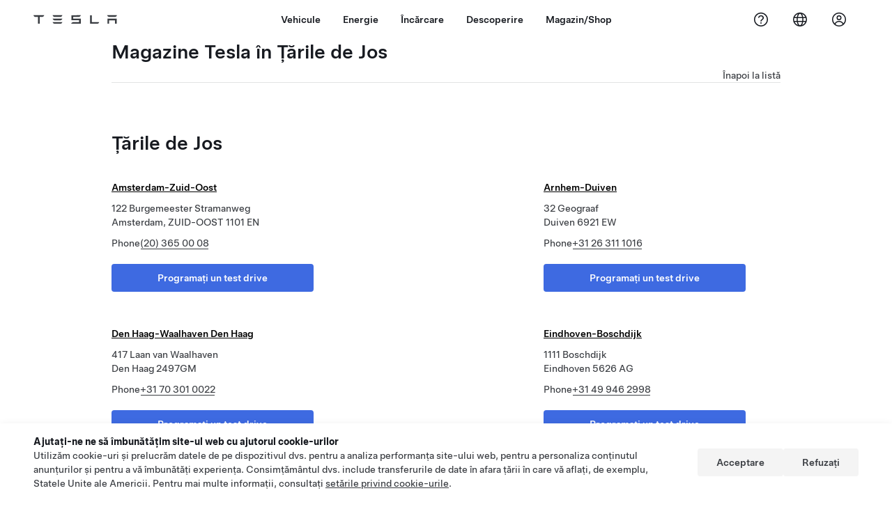

--- FILE ---
content_type: text/html; charset=utf-8
request_url: https://www.tesla.com/ro_ro/findus/list/stores/Netherlands
body_size: 14942
content:
<!DOCTYPE html><html dir="ltr" lang="en-US"><head><meta charSet="utf-8" data-next-head=""/><meta name="viewport" content="width=device-width" data-next-head=""/><link href="/assets/findus/icon.ico" rel="icon"/><link rel="stylesheet" media="all" href="https://digitalassets.tesla.com/tesla-design-system/raw/upload/design-system/9.x/index.css"/><meta name="apple-mobile-web-app-status-bar-style" content="black-translucent"/><meta name="viewport" content="width=device-width, initial-scale=1.0, maximum-scale=1.0, user-scalable=no"/><link rel="stylesheet" media="all" href="https://tesla.com/modules/custom/tesla_mega_menu/dist/9.2.0/header.bundle.css"/><link rel="preload" href="/findus/_next/static/css/1c58be8e460ed7b8.css" as="style"/><link rel="stylesheet" href="/findus/_next/static/css/1c58be8e460ed7b8.css" data-n-g=""/><link rel="preload" href="/findus/_next/static/css/8cf2163f1b59ee52.css" as="style"/><link rel="stylesheet" href="/findus/_next/static/css/8cf2163f1b59ee52.css" data-n-p=""/><noscript data-n-css=""></noscript><script defer="" nomodule="" src="/findus/_next/static/chunks/polyfills-42372ed130431b0a.js"></script><script src="/findus/_next/static/chunks/webpack-047e56f6eafbc673.js" defer=""></script><script src="/findus/_next/static/chunks/framework-f0f34dd321686665.js" defer=""></script><script src="/findus/_next/static/chunks/main-a3f881f48846a3a6.js" defer=""></script><script src="/findus/_next/static/chunks/pages/_app-607d0c6fba9a235e.js" defer=""></script><script src="/findus/_next/static/chunks/7e42aecb-b13b71ae60be8faf.js" defer=""></script><script src="/findus/_next/static/chunks/3085-ad197560c9590e5f.js" defer=""></script><script src="/findus/_next/static/chunks/7462-a685718f3fb1ca17.js" defer=""></script><script src="/findus/_next/static/chunks/3596-047aab4711b98de2.js" defer=""></script><script src="/findus/_next/static/chunks/6277-6955b67d069419e7.js" defer=""></script><script src="/findus/_next/static/chunks/5707-c8819c3dfa3d6371.js" defer=""></script><script src="/findus/_next/static/chunks/pages/%5Blocale%5D/findus/list/%5BfunctionType%5D/%5Bcountry%5D-00a1af9361d9b1c5.js" defer=""></script><script src="/findus/_next/static/jWCuRRgrXlvFDyWprISA9/_buildManifest.js" defer=""></script><script src="/findus/_next/static/jWCuRRgrXlvFDyWprISA9/_ssgManifest.js" defer=""></script></head><script>
          const path = window.location.pathname;
          if (!path.includes("list")) document.documentElement.setAttribute("dir", ["he_il", "ar_il", "ar_ae", "ar_qa", "ar_sa"].includes(path.split("/")[1].toLowerCase()) ? "rtl" : "ltr")
          </script><body><div class="tds-header" id="tds-site-header-wrapper"><div id="mega-menu"></div></div><script src="https://tesla.com/modules/custom/tesla_mega_menu/dist/9.2.0/header.bundle.js"></script><div id="__next"><div><div><div class="list-content"><div class="subregions_page_container"><div class="subregions_page_header_container"><h2 class="subregions_page_header_text">Magazine Tesla în Țările de Jos</h2><p class="subregions_page_back_text"><a class="hover:cursor-pointer" href="/ro_RO/findus/list">Înapoi la listă</a></p></div><div class="subregions_page_locations_container"><div><h4 class="subregion_header">Țările de Jos</h4><div class="subregions_page_locations"><div class="subregion_location"><div class="subregion_location_data"><div><div class="subregion_location_title"><a href="/ro_RO/findus/location/store/amsterdamzuidoost"><p>Amsterdam-Zuid-Oost</p></a></div><div class="subregion_location_addressLine1">122 Burgemeester Stramanweg</div><div class="subregion_location_addressLine1">Amsterdam, ZUID-OOST 1101 EN</div></div><div class="styles_listContactContainer__LhUad"><div class="styles_listContantStack__1jq7p"><div class="styles_listContactContent__J5hqS"><div class="styles_contactHeader__aW3Ip"><span class="">Phone</span><span class=""><a class="tds-link" href="tel:(20) 365 00 08" rel="noopener noreferrer" target="_blank">(20) 365 00 08</a></span></div></div></div></div><div class="styles_demo-drive-btn__iA9hT"><a href="/ro_RO/drive?lat=52.31092&amp;lng=4.936197" target="_blank" class="tds-btn tds-btn--primary styles_max-btn-width__XmNMg" rel="noreferrer noopener">Programați un test drive</a></div></div></div><div class="subregion_location"><div class="subregion_location_data"><div><div class="subregion_location_title"><a href="/ro_RO/findus/location/store/duiven"><p>Arnhem-Duiven</p></a></div><div class="subregion_location_addressLine1">32 Geograaf</div><div class="subregion_location_addressLine1">Duiven 6921 EW</div></div><div class="styles_listContactContainer__LhUad"><div class="styles_listContantStack__1jq7p"><div class="styles_listContactContent__J5hqS"><div class="styles_contactHeader__aW3Ip"><span class="">Phone</span><span class=""><a class="tds-link" href="tel:+31 26 311 1016" rel="noopener noreferrer" target="_blank">+31 26 311 1016</a></span></div></div></div></div><div class="styles_demo-drive-btn__iA9hT"><a href="/ro_RO/drive?lat=51.9650564&amp;lng=6.0037543" target="_blank" class="tds-btn tds-btn--primary styles_max-btn-width__XmNMg" rel="noreferrer noopener">Programați un test drive</a></div></div></div><div class="subregion_location"><div class="subregion_location_data"><div><div class="subregion_location_title"><a href="/ro_RO/findus/location/store/denhaag1"><p>Den Haag-Waalhaven Den Haag</p></a></div><div class="subregion_location_addressLine1">417 Laan van Waalhaven</div><div class="subregion_location_addressLine1">Den Haag 2497GM</div></div><div class="styles_listContactContainer__LhUad"><div class="styles_listContantStack__1jq7p"><div class="styles_listContactContent__J5hqS"><div class="styles_contactHeader__aW3Ip"><span class="">Phone</span><span class=""><a class="tds-link" href="tel:+31 70 301 0022" rel="noopener noreferrer" target="_blank">+31 70 301 0022</a></span></div></div></div></div><div class="styles_demo-drive-btn__iA9hT"><a href="/ro_RO/drive?lat=52.0425871&amp;lng=4.3618366" target="_blank" class="tds-btn tds-btn--primary styles_max-btn-width__XmNMg" rel="noreferrer noopener">Programați un test drive</a></div></div></div><div class="subregion_location"><div class="subregion_location_data"><div><div class="subregion_location_title"><a href="/ro_RO/findus/location/store/eindhoven"><p>Eindhoven-Boschdijk</p></a></div><div class="subregion_location_addressLine1">1111 Boschdijk</div><div class="subregion_location_addressLine1">Eindhoven 5626 AG</div></div><div class="styles_listContactContainer__LhUad"><div class="styles_listContantStack__1jq7p"><div class="styles_listContactContent__J5hqS"><div class="styles_contactHeader__aW3Ip"><span class="">Phone</span><span class=""><a class="tds-link" href="tel:+31 49 946 2998" rel="noopener noreferrer" target="_blank">+31 49 946 2998</a></span></div></div></div></div><div class="styles_demo-drive-btn__iA9hT"><a href="/ro_RO/drive?lat=51.485572&amp;lng=5.429693" target="_blank" class="tds-btn tds-btn--primary styles_max-btn-width__XmNMg" rel="noreferrer noopener">Programați un test drive</a></div></div></div><div class="subregion_location"><div class="subregion_location_data"><div><div class="subregion_location_title"><a href="/ro_RO/findus/location/store/415466"><p>Zeeland - Goes</p></a></div><div class="subregion_location_addressLine1">37 Amundsenweg</div><div class="subregion_location_addressLine1">Goes, ZE 4462 GP</div></div><div class="styles_listContactContainer__LhUad"><div class="styles_listContantStack__1jq7p"><div class="styles_listContactContent__J5hqS"><div class="styles_contactHeader__aW3Ip"><span class="">Phone</span><span class=""><a class="tds-link" href="tel:+31 113 794 558" rel="noopener noreferrer" target="_blank">+31 113 794 558</a></span></div></div></div></div><div class="styles_demo-drive-btn__iA9hT"><a href="/ro_RO/drive?lat=51.4857378&amp;lng=3.8743373" target="_blank" class="tds-btn tds-btn--primary styles_max-btn-width__XmNMg" rel="noreferrer noopener">Programați un test drive</a></div></div></div><div class="subregion_location"><div class="subregion_location_data"><div><div class="subregion_location_title"><a href="/ro_RO/findus/location/store/groningenrostockweg"><p>Groningen-Rostockweg Groningen </p></a></div><div class="subregion_location_addressLine1">9 Rostockweg</div><div class="subregion_location_addressLine1">Groningen 9723 HG</div></div><div class="styles_listContactContainer__LhUad"><div class="styles_listContantStack__1jq7p"><div class="styles_listContactContent__J5hqS"><div class="styles_contactHeader__aW3Ip"><span class="">Phone</span><span class=""><a class="tds-link" href="tel:+31 50 799 9800" rel="noopener noreferrer" target="_blank">+31 50 799 9800</a></span></div></div></div></div><div class="styles_demo-drive-btn__iA9hT"><a href="/ro_RO/drive?lat=53.2230603&amp;lng=6.6116002" target="_blank" class="tds-btn tds-btn--primary styles_max-btn-width__XmNMg" rel="noreferrer noopener">Programați un test drive</a></div></div></div><div class="subregion_location"><div class="subregion_location_data"><div><div class="subregion_location_title"><a href="/ro_RO/findus/location/store/Hengelowegtersweg"><p>Hengelo-Wegtersweg Hengelo OV</p></a></div><div class="subregion_location_addressLine1">8 Wegtersweg</div><div class="subregion_location_addressLine1">Hengelo, OV 7556 BR</div></div><div class="styles_listContactContainer__LhUad"><div class="styles_listContantStack__1jq7p"><div class="styles_listContactContent__J5hqS"><div class="styles_contactHeader__aW3Ip"><span class="">Phone</span><span class=""><a class="tds-link" href="tel:+31 74 369 0578" rel="noopener noreferrer" target="_blank">+31 74 369 0578</a></span></div></div></div></div><div class="styles_demo-drive-btn__iA9hT"><a href="/ro_RO/drive?lat=52.2734165&amp;lng=6.7818413" target="_blank" class="tds-btn tds-btn--primary styles_max-btn-width__XmNMg" rel="noreferrer noopener">Programați un test drive</a></div></div></div><div class="subregion_location"><div class="subregion_location_data"><div><div class="subregion_location_title"><a href="/ro_RO/findus/location/store/purmerend"><p>Purmerend</p></a></div><div class="subregion_location_addressLine1">84 Component</div><div class="subregion_location_addressLine1">Purmerend, NH 1446 WP</div></div><div class="styles_listContactContainer__LhUad"><div class="styles_listContantStack__1jq7p"><div class="styles_listContactContent__J5hqS"><div class="styles_contactHeader__aW3Ip"><span class="">Phone</span><span class=""><a class="tds-link" href="tel:+31 29 970 5543" rel="noopener noreferrer" target="_blank">+31 29 970 5543</a></span></div></div></div></div><div class="styles_demo-drive-btn__iA9hT"><a href="/ro_RO/drive?lat=52.5135272&amp;lng=5.0087553" target="_blank" class="tds-btn tds-btn--primary styles_max-btn-width__XmNMg" rel="noreferrer noopener">Programați un test drive</a></div></div></div><div class="subregion_location"><div class="subregion_location_data"><div><div class="subregion_location_title"><a href="/ro_RO/findus/location/store/roermondmijnheerkensweg"><p>Roermond-Mijnheerkensweg Roermond LI</p></a></div><div class="subregion_location_addressLine1">1 Mijnheerkensweg</div><div class="subregion_location_addressLine1">Roermond, LI 6041 TA</div></div><div class="styles_listContactContainer__LhUad"><div class="styles_listContantStack__1jq7p"><div class="styles_listContactContent__J5hqS"><div class="styles_contactHeader__aW3Ip"><span class="">Phone</span><span class=""><a class="tds-link" href="tel:+31 47 579 6559" rel="noopener noreferrer" target="_blank">+31 47 579 6559</a></span></div></div></div></div><div class="styles_demo-drive-btn__iA9hT"><a href="/ro_RO/drive?lat=51.20005&amp;lng=5.9927414" target="_blank" class="tds-btn tds-btn--primary styles_max-btn-width__XmNMg" rel="noreferrer noopener">Programați un test drive</a></div></div></div><div class="subregion_location"><div class="subregion_location_data"><div><div class="subregion_location_title"><a href="/ro_RO/findus/location/store/rotterdamstore"><p>Rotterdam-Driemanssteeweg Rotterdam </p></a></div><div class="subregion_location_addressLine1">70 Driemanssteeweg</div><div class="subregion_location_addressLine1">Rotterdam 3084 CB</div></div><div class="styles_listContactContainer__LhUad"><div class="styles_listContantStack__1jq7p"><div class="styles_listContactContent__J5hqS"><div class="styles_contactHeader__aW3Ip"><span class="">Phone</span><span class=""><a class="tds-link" href="tel:+31 10 808 0552" rel="noopener noreferrer" target="_blank">+31 10 808 0552</a></span></div></div></div></div><div class="styles_demo-drive-btn__iA9hT"><a href="/ro_RO/drive?lat=51.864884&amp;lng=4.457034" target="_blank" class="tds-btn tds-btn--primary styles_max-btn-width__XmNMg" rel="noreferrer noopener">Programați un test drive</a></div></div></div><div class="subregion_location"><div class="subregion_location_data"><div><div class="subregion_location_title"><a href="/ro_RO/findus/location/store/Tilburg-Atlasstraat"><p>Tilburg Store and Service Center Tilburg NB</p></a></div><div class="subregion_location_addressLine1">7 Atlasstraat</div><div class="subregion_location_addressLine1">Tilburg, NB 5047 RG</div></div><div class="styles_listContactContainer__LhUad"><div class="styles_listContantStack__1jq7p"><div class="styles_listContactContent__J5hqS"><div class="styles_contactHeader__aW3Ip"><span class="">Phone</span><span class=""><a class="tds-link" href="tel:+31 13 799 9400" rel="noopener noreferrer" target="_blank">+31 13 799 9400</a></span></div></div></div></div><div class="styles_demo-drive-btn__iA9hT"><a href="/ro_RO/drive?lat=51.605866&amp;lng=5.0032479" target="_blank" class="tds-btn tds-btn--primary styles_max-btn-width__XmNMg" rel="noreferrer noopener">Programați un test drive</a></div></div></div><div class="subregion_location"><div class="subregion_location_data"><div><div class="subregion_location_title"><a href="/ro_RO/findus/location/store/utrecht-eendrachtlaan"><p>Utrecht - Eendrachtlaan Utrecht UT</p></a></div><div class="subregion_location_addressLine1">300 Eendrachtlaan</div><div class="subregion_location_addressLine1">Utrecht, UT 3526 LB</div></div><div class="styles_listContactContainer__LhUad"><div class="styles_listContantStack__1jq7p"><div class="styles_listContactContent__J5hqS"><div class="styles_contactHeader__aW3Ip"><span class="">Phone</span><span class=""><a class="tds-link" href="tel:+31 30 369 1023" rel="noopener noreferrer" target="_blank">+31 30 369 1023</a></span></div></div></div></div><div class="styles_demo-drive-btn__iA9hT"><a href="/ro_RO/drive?lat=52.0623042&amp;lng=5.1102642" target="_blank" class="tds-btn tds-btn--primary styles_max-btn-width__XmNMg" rel="noreferrer noopener">Programați un test drive</a></div></div></div><div class="subregion_location"><div class="subregion_location_data"><div><div class="subregion_location_title"><a href="/ro_RO/findus/location/store/zwolle"><p>Zwolle Wezep </p></a></div><div class="subregion_location_addressLine1">46 Rondweg</div><div class="subregion_location_addressLine1">Wezep 8091 XA</div></div><div class="styles_listContactContainer__LhUad"><div class="styles_listContantStack__1jq7p"><div class="styles_listContactContent__J5hqS"><div class="styles_contactHeader__aW3Ip"><span class="">Phone</span><span class=""><a class="tds-link" href="tel:+31 38 369 0144" rel="noopener noreferrer" target="_blank">+31 38 369 0144</a></span></div></div></div></div><div class="styles_demo-drive-btn__iA9hT"><a href="/ro_RO/drive?lat=52.4722801&amp;lng=6.0001723" target="_blank" class="tds-btn tds-btn--primary styles_max-btn-width__XmNMg" rel="noreferrer noopener">Programați un test drive</a></div></div></div></div></div></div></div><div class="footer-links"><a class="tds-link tds-link--secondary footer-link-text" href="/ro_RO/about?redirect=no" target="_blank">Tesla © <!-- -->2026</a><a class="tds-link tds-link--secondary footer-link-text" href="/ro_RO/about/legal?redirect=no" target="_blank">Confidențialitate și juridic</a><a class="tds-link tds-link--secondary footer-link-text" href="/ro_RO/contact?redirect=no" target="_blank">Contact</a><a class="tds-link tds-link--secondary footer-link-text" href="/ro_RO/careers?redirect=no" target="_blank">Cariere</a><a class="tds-link tds-link--secondary footer-link-text" href="/ro_RO/updates?redirect=no" target="_blank">Abonați-vă la newsletter</a><a class="tds-link tds-link--secondary footer-link-text" href="/ro_RO/findus/list?redirect=no" target="_blank">Locații</a></div></div></div></div></div><script id="__NEXT_DATA__" type="application/json">{"props":{"pageProps":{"country":"Netherlands","countryLabels":{"AD":"Andorra","AE":"United Arab Emirates","AF":"Afghanistan","AG":"Antigua and Barbuda","AI":"Anguilla","AL":"Albania","AM":"Armenia","AN":"Netherlands Antilles","AO":"Angola","AQ":"Antarctica","AR":"Argentina","AS":"American Samoa","AT":"Austria","AU":"Australia","AW":"Aruba","AX":"Aland Islands","AZ":"Azerbaijan","BA":"Bosnia and Herzegovina","BB":"Barbados","BD":"Bangladesh","BE":"Belgium","BF":"Burkina Faso","BG":"Bulgaria","BH":"Bahrain","BI":"Burundi","BJ":"Benin","BL":"Saint Barthélemy","BM":"Bermuda","BN":"Brunei","BO":"Bolivia","BQ":"Caribbean Netherlands","BR":"Brazil","BS":"Bahamas","BT":"Bhutan","BV":"Bouvet Island","BW":"Botswana","BY":"Belarus","BZ":"Belize","CA":"Canada","CC":"Cocos (Keeling) Islands","CD":"Congo (Kinshasa)","CF":"Central African Republic","CG":"Congo (Brazzaville)","CH":"Switzerland","CI":"Ivory Coast","CK":"Cook Islands","CL":"Chile","CM":"Cameroon","CN":"China Mainland","CO":"Colombia","CR":"Costa Rica","CU":"Cuba","CV":"Cape Verde","CW":"Curaçao","CX":"Christmas Island","CY":"Cyprus","CZ":"Czech Republic","DE":"Germany","DJ":"Djibouti","DK":"Denmark","DM":"Dominica","DO":"Dominican Republic","DZ":"Algeria","EC":"Ecuador","EE":"Estonia","EG":"Egypt","EH":"Western Sahara","ER":"Eritrea","ES":"Spain","ET":"Ethiopia","FI":"Finland","FJ":"Fiji","FK":"Falkland Islands","FM":"Micronesia","FO":"Faroe Islands","FR":"France","GA":"Gabon","GB":"United Kingdom","GD":"Grenada","GE":"Georgia","GF":"French Guiana","GG":"Guernsey","GH":"Ghana","GI":"Gibraltar","GL":"Greenland","GM":"Gambia","GN":"Guinea","GP":"Guadeloupe","GQ":"Equatorial Guinea","GR":"Greece","GS":"South Georgia and the South Sandwich Islands","GT":"Guatemala","GU":"Guam","GW":"Guinea-Bissau","GY":"Guyana","HK":"Hong Kong","HM":"Heard Island and McDonald Islands","HN":"Honduras","HR":"Croatia","HT":"Haiti","HU":"Hungary","ID":"Indonesia","IE":"Ireland","IL":"Israel","IM":"Isle of Man","IN":"India","IO":"British Indian Ocean Territory","IQ":"Iraq","IR":"Iran","IS":"Iceland","IT":"Italy","JE":"Jersey","JM":"Jamaica","JO":"Jordan","JP":"Japan","KE":"Kenya","KG":"Kyrgyzstan","KH":"Cambodia","KI":"Kiribati","KM":"Comoros","KN":"Saint Kitts and Nevis","KP":"North Korea","KR":"South Korea","KW":"Kuwait","KY":"Cayman Islands","KZ":"Kazakhstan","LA":"Laos","LB":"Lebanon","LC":"Saint Lucia","LI":"Liechtenstein","LK":"Sri Lanka","LR":"Liberia","LS":"Lesotho","LT":"Lithuania","LU":"Luxembourg","LV":"Latvia","LY":"Libya","MA":"Morocco","MC":"Monaco","MD":"Moldova","ME":"Montenegro","MF":"Saint Martin (French part)","MG":"Madagascar","MH":"Marshall Islands","MK":"Macedonia","ML":"Mali","MM":"Myanmar","MN":"Mongolia","MO":"Macau","MP":"Northern Mariana Islands","MQ":"Martinique","MR":"Mauritania","MS":"Montserrat","MT":"Malta","MU":"Mauritius","MV":"Maldives","MW":"Malawi","MX":"Mexico","MY":"Malaysia","MZ":"Mozambique","NA":"Namibia","NC":"New Caledonia","NE":"Niger","NF":"Norfolk Island","NG":"Nigeria","NI":"Nicaragua","NL":"Netherlands","NO":"Norway","NP":"Nepal","NR":"Nauru","NU":"Niue","NZ":"New Zealand","OM":"Oman","PA":"Panama","PE":"Peru","PF":"French Polynesia","PG":"Papua New Guinea","PH":"Philippines","PK":"Pakistan","PL":"Poland","PM":"Saint Pierre and Miquelon","PN":"Pitcairn","PR":"Puerto Rico","PS":"Palestinian Territory","PT":"Portugal","PW":"Palau","PY":"Paraguay","QA":"Qatar","RE":"Reunion","RO":"Romania","RS":"Serbia","RU":"Russia","RW":"Rwanda","SA":"Saudi Arabia","SB":"Solomon Islands","SC":"Seychelles","SD":"Sudan","SE":"Sweden","SG":"Singapore","SH":"Saint Helena","SI":"Slovenia","SJ":"Svalbard and Jan Mayen","SK":"Slovakia","SL":"Sierra Leone","SM":"San Marino","SN":"Senegal","SO":"Somalia","SR":"Suriname","SS":"South Sudan","ST":"Sao Tome and Principe","SV":"El Salvador","SX":"Sint Maarten","SY":"Syria","SZ":"Swaziland","TC":"Turks and Caicos Islands","TD":"Chad","TF":"French Southern Territories","TG":"Togo","TH":"Thailand","TJ":"Tajikistan","TK":"Tokelau","TL":"Timor-Leste","TM":"Turkmenistan","TN":"Tunisia","TO":"Tonga","TR":"Turkey","TT":"Trinidad and Tobago","TV":"Tuvalu","TW":"Taiwan","TZ":"Tanzania","UA":"Ukraine","UG":"Uganda","UM":"United States Minor Outlying Islands","US":"United States","UY":"Uruguay","UZ":"Uzbekistan","VA":"Vatican","VC":"Saint Vincent and the Grenadines","VE":"Venezuela","VG":"British Virgin Islands","VI":"U.S. Virgin Islands","VN":"Vietnam","VU":"Vanuatu","WF":"Wallis and Futuna","WS":"Samoa","YE":"Yemen","YT":"Mayotte","ZA":"South Africa","ZM":"Zambia","ZW":"Zimbabwe"},"data":[{"latitude":51.9650564,"location_type":["sales"],"location_url_slug":"duiven","longitude":6.0037543,"title":"locations","uuid":"54518654","inCN":false,"inHkMoTw":false,"trtId":"293","_source":{"marketing":{"phone_numbers":"+31 26 311 1016","show_on_bodyshop_support_page":false,"location_url_slug":"duiven","translations":{"customerFacingName":{"en-US":"Arnhem-Duiven"}},"show_on_find_us":true,"store_sub_region":{"display_name":"Netherlands"},"display_name":"Arnhem-Duiven","service_center_phone":"+31 13 799 9525","roadside_assistance_number":" +31 13 799 9525"},"supercharger_function":{"actual_latitude":null,"actual_longitude":null,"access_type":null,"vote_winner_quarter":null,"open_to_non_tesla":false,"coming_soon_longitude":null,"show_on_find_us":"0","project_status":null,"site_status":null,"coming_soon_name":null,"charging_accessibility":null,"coming_soon_latitude":null},"destination_charger_function":{"access_type":null,"open_to_non_tesla":null,"show_on_find_us":false,"project_status":null,"phone_number":null},"functions":[{"translations":{"customerFacingName":{"en-US":"Arnhem-Duiven Duiven "}},"name":"Tesla_Center_Delivery","opening_date":"2014-02-14","status":"Pending"},{"translations":{"customerFacingName":{"en-US":"Arnhem-Duiven Duiven"}},"name":"Self_Serve_Demo_Drive","opening_date":"2025-04-17","status":"Open"},{"translations":{"customerFacingName":{"en-US":"Tesla Service Arnhem-Duiven"}},"name":"Tesla_Center_Service","opening_date":"2014-02-14","status":"Pending"},{"name":"Vendor_Tire_Hotel","opening_date":"2014-02-13","status":"Open"},{"translations":{"customerFacingName":{"en-US":"Arnhem-Duiven"}},"name":"Tesla_Center_Sales","opening_date":"2014-02-14","status":"Open"}],"attributes":[{"name":"Tesla_Center_Service_Glass"},{"name":"Tesla_Center_Sales_Customer_Facing"},{"name":"Tesla_Center_Service_Tires"},{"name":"Tesla_Center_Service_Touchless_Pickup_And_Dropoff"},{"name":"Tesla_Center_Sales_Tesla_Center"}],"key_data":{"address":{"country":"NL","address_validated":false,"city":"Duiven","address_1":"32 Geograaf","address_2":"","latitude":51.9650564,"county":null,"state_province":null,"locale":"en-US","address_number":"32","address_street":"Geograaf","district":"","country_name":"Netherlands","address_provider_enum":"google","postal_code":"6921 EW","postal_code_suffix":"","longitude":6.0037543},"address_by_locale":[{"country":"NL","city":"Duiven","address_1":"32 Geograaf","address_2":"","latitude":51.9650564,"country_name":null,"state_province":null,"locale":"en-US","postal_code":"6921 EW","longitude":6.0037543}],"geo_point":{"lon":6.0037543,"lat":51.9650564},"status":{"name":"Open"}},"sales_function":{"show_on_find_us":true},"service_function":{"coming_soon_longitude":null,"show_on_find_us":true,"coming_soon_name":null,"hour24_hotline_number":null,"coming_soon_latitude":null,"find_us_status":null},"delivery_function":{"show_on_find_us":false}}},{"latitude":51.605866,"location_type":["sales"],"location_url_slug":"Tilburg-Atlasstraat","longitude":5.0032479,"title":"locations","uuid":"54518664","inCN":false,"inHkMoTw":false,"trtId":"321","_source":{"marketing":{"phone_numbers":"+31 13 799 9400","show_on_bodyshop_support_page":false,"location_url_slug":"Tilburg-Atlasstraat","translations":{"customerFacingName":{"en-US":"Tilburg Store and Service Center"}},"show_on_find_us":true,"store_sub_region":{"display_name":"Netherlands"},"display_name":"Tilburg Store and Service Center","service_center_phone":"+31 13 799 9525","roadside_assistance_number":" +31 13 799 9525"},"supercharger_function":{"actual_latitude":"51.605971","actual_longitude":"5.00557","access_type":"Engineering","vote_winner_quarter":null,"open_to_non_tesla":true,"coming_soon_longitude":null,"show_on_find_us":"0","project_status":"Open","site_status":"open","coming_soon_name":null,"charging_accessibility":"All Vehicles (Production)","coming_soon_latitude":null},"destination_charger_function":{"access_type":null,"open_to_non_tesla":null,"show_on_find_us":false,"project_status":null,"phone_number":null},"functions":[{"name":"Charging_Supercharger","opening_date":null,"status":"Pending"},{"translations":{"customerFacingName":{"en-US":"Tilburg Store and Service Center Tilburg NB"}},"name":"Self_Serve_Demo_Drive","opening_date":"2025-04-17","status":"Open"},{"translations":{"customerFacingName":{"en-US":"Tilburg Store and Service Center Tilburg NB"}},"name":"Tesla_Center_Sales","opening_date":"2023-08-22","status":"Open"},{"translations":{"customerFacingName":{"en-US":"Tesla Service Tilburg-Atlasstraat"}},"name":"Tesla_Center_Service","opening_date":"2013-08-22","status":"Open"},{"translations":{"customerFacingName":{"en-US":"Tilburg Store and Service Center Tilburg NB"}},"name":"Support_Parts_Distribution_Center","opening_date":null,"status":"Pending"},{"translations":{"customerFacingName":{"en-US":"Tilburg Store and Service Center Tilburg NB"}},"name":"Facilities_Office","opening_date":"2013-08-22","status":"Pending"},{"name":"Vendor_Tire_Hotel","opening_date":"2013-08-20","status":"Open"},{"translations":{"customerFacingName":{"en-US":"Tilburg Store and Service Center Tilburg NB"}},"name":"Tesla_Center_Delivery","opening_date":"2013-08-22","status":"Closed"}],"attributes":[{"name":"Tesla_Center_Sales_Customer_Facing"},{"name":"Tesla_Center_Service_Glass"},{"name":"Tesla_Center_Service_Tires"},{"name":"Tesla_Center_Service_Touchless_Pickup_And_Dropoff"},{"name":"Tesla_Center_Sales_Tesla_Center"},{"name":"Tesla_Center_Service_Inspection"}],"key_data":{"address":{"country":"NL","address_validated":false,"city":"Tilburg","address_1":"7 Atlasstraat","address_2":"","latitude":51.605866,"county":null,"state_province":"NB","locale":"en-US","address_number":"7","address_street":"Atlasstraat","district":"","country_name":"Netherlands","address_provider_enum":"google","postal_code":"5047 RG","postal_code_suffix":"","longitude":5.0032479},"address_by_locale":[{"country":"NL","city":"Tilburg","address_1":"7 Atlasstraat","address_2":"","latitude":51.605866,"country_name":null,"state_province":"NB","locale":"en-US","postal_code":"5047 RG","longitude":5.0032479}],"geo_point":{"lon":5.0032479,"lat":51.605866},"status":{"name":"Open"}},"sales_function":{"show_on_find_us":true},"service_function":{"coming_soon_longitude":null,"show_on_find_us":true,"coming_soon_name":null,"hour24_hotline_number":null,"coming_soon_latitude":null,"find_us_status":"Open"},"delivery_function":{"show_on_find_us":false}}},{"latitude":52.31092,"location_type":["sales"],"location_url_slug":"amsterdamzuidoost","longitude":4.936197,"title":"locations","uuid":"54518662","inCN":false,"inHkMoTw":false,"trtId":"831","_source":{"marketing":{"phone_numbers":"(20) 365 00 08","show_on_bodyshop_support_page":false,"location_url_slug":"amsterdamzuidoost","translations":{"customerFacingName":{"en-US":"Amsterdam-Zuid-Oost"}},"show_on_find_us":true,"store_sub_region":{"display_name":"Netherlands"},"display_name":"Amsterdam-Zuid-Oost","service_center_phone":"+31 13 799 9525","roadside_assistance_number":" +31 13 799 9525"},"supercharger_function":{"actual_latitude":"52.310467","actual_longitude":"4.935834","access_type":"Service","vote_winner_quarter":null,"open_to_non_tesla":false,"coming_soon_longitude":"4.936197","show_on_find_us":"1","project_status":"Open","site_status":"open","coming_soon_name":null,"charging_accessibility":"Tesla Only","coming_soon_latitude":"52.31092"},"destination_charger_function":{"access_type":null,"open_to_non_tesla":null,"show_on_find_us":false,"project_status":null,"phone_number":null},"functions":[{"translations":{"customerFacingName":{"en-US":"Self-Serve Test Drive - Amsterdam-Zuid-Oost"}},"name":"Self_Serve_Demo_Drive","opening_date":"2025-04-17","status":"Open"},{"translations":{"customerFacingName":{"en-US":"Amsterdam-Zuid-Oost Amsterdam Zuid-Oost"}},"name":"Tesla_Center_Delivery","opening_date":"2015-03-09","status":"Pending"},{"translations":{"customerFacingName":{"en-US":"Amsterdam-Zuid-Oost Amsterdam ZUID-OOST"}},"name":"Facilities_Office","opening_date":null,"status":"Open"},{"translations":{"customerFacingName":{"en-US":"Tesla Service Amsterdam-Zuid-Oost"}},"name":"Tesla_Center_Service","opening_date":"2015-03-09","status":"Open"},{"translations":{"customerFacingName":{"en-US":"Amsterdam-Zuid-Oost"}},"name":"Tesla_Center_Sales","opening_date":"2015-03-09","status":"Open"},{"translations":{"customerFacingName":{"en-US":"Amsterdam-Zuid-Oost Amsterdam Zuid-Oost"}},"name":"Charging_Supercharger","opening_date":"2015-03-04","status":"Pending"}],"attributes":[{"name":"Tesla_Center_Service_Glass"},{"name":"Tesla_Center_Sales_Customer_Facing"},{"name":"Tesla_Center_Service_Tires"},{"name":"Tesla_Center_Service_Touchless_Pickup_And_Dropoff"},{"name":"Tesla_Center_Sales_Tesla_Center"}],"key_data":{"address":{"country":"NL","address_validated":false,"city":"Amsterdam","address_1":"122 Burgemeester Stramanweg","address_2":"","latitude":52.31092,"county":null,"state_province":"ZUID-OOST","locale":"en-US","address_number":"122","address_street":"Burgemeester Stramanweg","district":"","country_name":"Netherlands","address_provider_enum":"google","postal_code":"1101 EN","postal_code_suffix":"","longitude":4.936197},"address_by_locale":[{"country":"NL","city":"Amsterdam","address_1":"122 Burgemeester Stramanweg","address_2":"","latitude":52.31092,"country_name":null,"state_province":"ZUID-OOST","locale":"en-US","postal_code":"1101 EN","longitude":4.936197}],"geo_point":{"lon":4.936197,"lat":52.31092},"status":{"name":"Open"}},"sales_function":{"show_on_find_us":true},"service_function":{"coming_soon_longitude":null,"show_on_find_us":true,"coming_soon_name":null,"hour24_hotline_number":null,"coming_soon_latitude":null,"find_us_status":null},"delivery_function":{"show_on_find_us":false}}},{"latitude":51.864884,"location_type":["sales"],"location_url_slug":"rotterdamstore","longitude":4.457034,"title":"locations","uuid":"54518656","inCN":false,"inHkMoTw":false,"trtId":"916","_source":{"marketing":{"phone_numbers":"+31 10 808 0552","show_on_bodyshop_support_page":false,"location_url_slug":"rotterdamstore","translations":{"customerFacingName":{"en-US":"Rotterdam-Driemanssteeweg"}},"show_on_find_us":true,"store_sub_region":{"display_name":"Netherlands"},"display_name":"Rotterdam-Driemanssteeweg","service_center_phone":"+31 13 799 9525","roadside_assistance_number":" +31 13 799 9525"},"supercharger_function":{"actual_latitude":"51.8648671","actual_longitude":"4.4570452","access_type":"Service","vote_winner_quarter":null,"open_to_non_tesla":false,"coming_soon_longitude":null,"show_on_find_us":"0","project_status":"Open","site_status":"open","coming_soon_name":null,"charging_accessibility":"Tesla Only","coming_soon_latitude":null},"destination_charger_function":{"access_type":null,"open_to_non_tesla":null,"show_on_find_us":false,"project_status":null,"phone_number":null},"functions":[{"translations":{"customerFacingName":{"en-US":"Rotterdam-Driemanssteeweg Rotterdam "}},"name":"Tesla_Center_Sales","opening_date":"2015-12-18","status":"Open"},{"translations":{"customerFacingName":{"en-US":"Rotterdam-Driemanssteeweg Rotterdam "}},"name":"Tesla_Center_Delivery","opening_date":"2015-12-18","status":"Open"},{"name":"Vendor_Tire_Hotel","opening_date":"2015-12-17","status":"Open"},{"name":"Charging_Supercharger","opening_date":null,"status":"Pending"},{"translations":{"customerFacingName":{"en-US":"Rotterdam-Driemanssteeweg Rotterdam"}},"name":"Self_Serve_Demo_Drive","opening_date":"2025-04-17","status":"Open"},{"translations":{"customerFacingName":{"en-US":"Tesla Service Rotterdam-Driemanssteeweg"}},"name":"Tesla_Center_Service","opening_date":"2015-12-18","status":"Open"}],"attributes":[{"name":"Tesla_Center_Sales_Customer_Facing"},{"name":"Tesla_Center_Service_Glass"},{"name":"Tesla_Center_Service_Tires"},{"name":"Tesla_Center_Service_Touchless_Pickup_And_Dropoff"},{"name":"Tesla_Center_Sales_Tesla_Center"}],"key_data":{"address":{"country":"NL","address_validated":false,"city":"Rotterdam","address_1":"70 Driemanssteeweg","address_2":"","latitude":51.864884,"county":null,"state_province":"","locale":"en-US","address_number":"70","address_street":"Driemanssteeweg","district":null,"country_name":"Netherlands","address_provider_enum":"google","postal_code":"3084 CB","postal_code_suffix":null,"longitude":4.457034},"address_by_locale":[{"country":"NL","city":"Rotterdam","address_1":"70 Driemanssteeweg","address_2":"","latitude":51.864884,"country_name":null,"state_province":"","locale":"en-US","postal_code":"3084 CB","longitude":4.457034}],"geo_point":{"lon":4.457034,"lat":51.864884},"status":{"name":"Open"}},"sales_function":{"show_on_find_us":true},"service_function":{"coming_soon_longitude":null,"show_on_find_us":true,"coming_soon_name":null,"hour24_hotline_number":null,"coming_soon_latitude":null,"find_us_status":null},"delivery_function":{"show_on_find_us":false}}},{"latitude":53.2230603,"location_type":["sales"],"location_url_slug":"groningenrostockweg","longitude":6.6116002,"title":"locations","uuid":"54518653","inCN":false,"inHkMoTw":false,"trtId":"1165","_source":{"marketing":{"phone_numbers":"+31 50 799 9800","show_on_bodyshop_support_page":false,"location_url_slug":"groningenrostockweg","translations":{"customerFacingName":{"en-US":"Groningen-Rostockweg"}},"show_on_find_us":true,"store_sub_region":{"display_name":"Netherlands"},"display_name":"Groningen-Rostockweg","service_center_phone":"+31 13 799 9525","roadside_assistance_number":"+31 13 799 9525"},"supercharger_function":{"actual_latitude":"53.222919","actual_longitude":"6.611557","access_type":"Service","vote_winner_quarter":null,"open_to_non_tesla":false,"coming_soon_longitude":null,"show_on_find_us":"0","project_status":"Open","site_status":"open","coming_soon_name":null,"charging_accessibility":"Tesla Only","coming_soon_latitude":null},"destination_charger_function":{"access_type":null,"open_to_non_tesla":null,"show_on_find_us":false,"project_status":null,"phone_number":null},"functions":[{"translations":{"customerFacingName":{"en-US":"Groningen-Rostockweg Groningen "}},"name":"Tesla_Center_Delivery","opening_date":"2017-06-23","status":"Open"},{"name":"Charging_Supercharger","opening_date":null,"status":"Pending"},{"translations":{"customerFacingName":{"en-US":"Groningen-Rostockweg Groningen"}},"name":"Self_Serve_Demo_Drive","opening_date":"2025-04-17","status":"Open"},{"translations":{"customerFacingName":{"en-US":"Groningen-Rostockweg Groningen "}},"name":"Tesla_Center_Sales","opening_date":"2017-06-23","status":"Open"},{"name":"Vendor_Tire_Hotel","opening_date":"2017-06-22","status":"Open"},{"translations":{"customerFacingName":{"en-US":"Tesla Service Groningen-Rostockweg"}},"name":"Tesla_Center_Service","opening_date":"2017-06-23","status":"Open"}],"attributes":[{"name":"Tesla_Center_Sales_Customer_Facing"},{"name":"Tesla_Center_Service_Glass"},{"name":"Tesla_Center_Service_Tires"},{"name":"Tesla_Center_Service_Touchless_Pickup_And_Dropoff"},{"name":"Tesla_Center_Sales_Tesla_Center"}],"key_data":{"address":{"country":"NL","address_validated":false,"city":"Groningen","address_1":"9 Rostockweg","address_2":"","latitude":53.2230603,"county":null,"state_province":"","locale":"en-US","address_number":"9","address_street":"Rostockweg ","district":"","country_name":"Netherlands","address_provider_enum":"google","postal_code":"9723 HG","postal_code_suffix":"","longitude":6.6116002},"address_by_locale":[{"country":"NL","city":"Groningen","address_1":"9 Rostockweg","address_2":"","latitude":53.2230603,"country_name":null,"state_province":"","locale":"en-US","postal_code":"9723 HG","longitude":6.6116002}],"geo_point":{"lon":6.6116002,"lat":53.2230603},"status":{"name":"Open"}},"sales_function":{"show_on_find_us":true},"service_function":{"coming_soon_longitude":null,"show_on_find_us":true,"coming_soon_name":null,"hour24_hotline_number":null,"coming_soon_latitude":null,"find_us_status":null},"delivery_function":{"show_on_find_us":true}}},{"latitude":51.485572,"location_type":["sales"],"location_url_slug":"eindhoven","longitude":5.429693,"title":"locations","uuid":"54518661","inCN":false,"inHkMoTw":false,"trtId":"3686","_source":{"marketing":{"phone_numbers":"+31 49 946 2998","show_on_bodyshop_support_page":false,"location_url_slug":"eindhoven","translations":{"customerFacingName":{"en-US":"Eindhoven-Boschdijk"}},"show_on_find_us":true,"store_sub_region":{"display_name":"Netherlands"},"display_name":"Eindhoven-Boschdijk","service_center_phone":"+31 13 799 9525","roadside_assistance_number":" +31 13 799 9525"},"supercharger_function":{"actual_latitude":"51.485544","actual_longitude":"5.429267","access_type":"Service","vote_winner_quarter":null,"open_to_non_tesla":false,"coming_soon_longitude":null,"show_on_find_us":"0","project_status":"Open","site_status":"open","coming_soon_name":null,"charging_accessibility":"Tesla Only","coming_soon_latitude":null},"destination_charger_function":{"access_type":null,"open_to_non_tesla":null,"show_on_find_us":false,"project_status":null,"phone_number":null},"functions":[{"name":"Vendor_Tire_Hotel","opening_date":"2018-12-13","status":"Open"},{"translations":{"customerFacingName":{"en-US":"Eindhoven-Boschdijk Eindhoven"}},"name":"Self_Serve_Demo_Drive","opening_date":"2025-04-17","status":"Open"},{"translations":{"customerFacingName":{"en-US":"Tesla Service Eindhoven"}},"name":"Tesla_Center_Service","opening_date":"2018-12-14","status":"Open"},{"name":"Charging_Supercharger","opening_date":null,"status":"Pending"},{"translations":{"customerFacingName":{"en-US":"Eindhoven-Boschdijk"}},"name":"Tesla_Center_Sales","opening_date":"2018-12-14","status":"Open"},{"translations":{"customerFacingName":{"en-US":"Eindhoven-Boschdijk Eindhoven "}},"name":"Tesla_Center_Delivery","opening_date":"2018-12-14","status":"Open"}],"attributes":[{"name":"Tesla_Center_Service_Glass"},{"name":"Tesla_Center_Sales_Customer_Facing"},{"name":"Tesla_Center_Service_Tires"},{"name":"Tesla_Center_Service_Touchless_Pickup_And_Dropoff"},{"name":"Tesla_Center_Sales_Tesla_Center"}],"key_data":{"address":{"country":"NL","address_validated":false,"city":"Eindhoven","address_1":"1111 Boschdijk","address_2":"","latitude":51.485572,"county":null,"state_province":"","locale":"en-US","address_number":"1111","address_street":"Boschdijk","district":"","country_name":"Netherlands","address_provider_enum":"google","postal_code":"5626 AG","postal_code_suffix":"","longitude":5.429693},"address_by_locale":[{"country":"NL","city":"Eindhoven","address_1":"1111 Boschdijk","address_2":"","latitude":51.485572,"country_name":null,"state_province":"","locale":"en-US","postal_code":"5626 AG","longitude":5.429693}],"geo_point":{"lon":5.429693,"lat":51.485572},"status":{"name":"Open"}},"sales_function":{"show_on_find_us":true},"service_function":{"coming_soon_longitude":null,"show_on_find_us":true,"coming_soon_name":null,"hour24_hotline_number":null,"coming_soon_latitude":null,"find_us_status":null},"delivery_function":{"show_on_find_us":false}}},{"latitude":52.4722801,"location_type":["sales"],"location_url_slug":"zwolle","longitude":6.0001723,"title":"locations","uuid":"54518652","inCN":false,"inHkMoTw":false,"trtId":"11741","_source":{"marketing":{"phone_numbers":"+31 38 369 0144","show_on_bodyshop_support_page":false,"location_url_slug":"zwolle","translations":{"customerFacingName":{"en-US":"Zwolle"}},"show_on_find_us":true,"store_sub_region":{"display_name":"Netherlands"},"display_name":"Zwolle","service_center_phone":"+31 13 799 9525","roadside_assistance_number":" +31 13 799 9525"},"supercharger_function":{"actual_latitude":null,"actual_longitude":null,"access_type":null,"vote_winner_quarter":null,"open_to_non_tesla":false,"coming_soon_longitude":null,"show_on_find_us":"0","project_status":null,"site_status":null,"coming_soon_name":null,"charging_accessibility":null,"coming_soon_latitude":null},"destination_charger_function":{"access_type":null,"open_to_non_tesla":null,"show_on_find_us":false,"project_status":null,"phone_number":null},"functions":[{"translations":{"customerFacingName":{"en-US":"Zwolle Wezep "}},"name":"Tesla_Center_Sales","opening_date":null,"status":"Open"},{"translations":{"customerFacingName":{"en-US":"Tesla Service Zwolle-Wezep"}},"name":"Tesla_Center_Service","opening_date":"2020-10-27","status":"Open"},{"translations":{"customerFacingName":{"en-US":"Zwolle Wezep"}},"name":"Self_Serve_Demo_Drive","opening_date":"2025-04-17","status":"Open"},{"translations":{"customerFacingName":{"en-US":"Zwolle Wezep "}},"name":"Tesla_Center_Delivery","opening_date":"2020-10-27","status":"Open"},{"name":"Vendor_Tire_Hotel","opening_date":"2020-10-26","status":"Open"}],"attributes":[{"name":"Tesla_Center_Sales_Customer_Facing"},{"name":"Tesla_Center_Service_Glass"},{"name":"Tesla_Center_Service_Tires"},{"name":"Tesla_Center_Service_Touchless_Pickup_And_Dropoff"},{"name":"Tesla_Center_Sales_Tesla_Center"},{"name":"Tesla_Center_Service_Inspection"}],"key_data":{"address":{"country":"NL","address_validated":false,"city":"Wezep","address_1":"46 Rondweg","address_2":"","latitude":52.4722801,"county":null,"state_province":"","locale":"en-US","address_number":"46","address_street":"Rondweg","district":"","country_name":"Netherlands","address_provider_enum":"google","postal_code":"8091 XA","postal_code_suffix":"","longitude":6.0001723},"address_by_locale":[{"country":"NL","city":"Wezep","address_1":"46 Rondweg","address_2":"","latitude":52.4722801,"country_name":null,"state_province":"","locale":"en-US","postal_code":"8091 XA","longitude":6.0001723}],"geo_point":{"lon":6.0001723,"lat":52.4722801},"status":{"name":"Open"}},"sales_function":{"show_on_find_us":true},"service_function":{"coming_soon_longitude":null,"show_on_find_us":true,"coming_soon_name":null,"hour24_hotline_number":null,"coming_soon_latitude":null,"find_us_status":null},"delivery_function":{"show_on_find_us":false}}},{"latitude":52.5135272,"location_type":["sales"],"location_url_slug":"purmerend","longitude":5.0087553,"title":"locations","uuid":"54518658","inCN":false,"inHkMoTw":false,"trtId":"13306","_source":{"marketing":{"phone_numbers":"+31 29 970 5543","show_on_bodyshop_support_page":false,"location_url_slug":"purmerend","translations":{"customerFacingName":{"en-US":"Purmerend"}},"show_on_find_us":true,"store_sub_region":{"display_name":"Netherlands"},"display_name":"Purmerend","service_center_phone":"+31 13 799 9525","roadside_assistance_number":"+31 13 799 9525"},"supercharger_function":{"actual_latitude":null,"actual_longitude":null,"access_type":null,"vote_winner_quarter":null,"open_to_non_tesla":false,"coming_soon_longitude":null,"show_on_find_us":"0","project_status":null,"site_status":null,"coming_soon_name":null,"charging_accessibility":null,"coming_soon_latitude":null},"destination_charger_function":{"access_type":null,"open_to_non_tesla":null,"show_on_find_us":false,"project_status":null,"phone_number":null},"functions":[{"translations":{"customerFacingName":{"en-US":"Tesla Service Purmerend"}},"name":"Tesla_Center_Service","opening_date":"2020-10-16","status":"Open"},{"translations":{"customerFacingName":{"en-US":"Purmerend"}},"name":"Self_Serve_Demo_Drive","opening_date":"2025-04-17","status":"Open"},{"translations":{"customerFacingName":{"en-US":"Purmerend Purmerend "}},"name":"Tesla_Center_Delivery","opening_date":"2020-10-16","status":"Open"},{"translations":{"customerFacingName":{"en-US":"Purmerend"}},"name":"Tesla_Center_Sales","opening_date":"2020-10-16","status":"Open"},{"name":"Vendor_Tire_Hotel","opening_date":"2020-10-15","status":"Open"}],"attributes":[{"name":"Tesla_Center_Service_Glass"},{"name":"Tesla_Center_Sales_Customer_Facing"},{"name":"Tesla_Center_Service_Tires"},{"name":"Tesla_Center_Service_Touchless_Pickup_And_Dropoff"},{"name":"Tesla_Center_Sales_Tesla_Center"}],"key_data":{"address":{"country":"NL","address_validated":false,"city":"Purmerend","address_1":"84 Component","address_2":"","latitude":52.5135272,"county":"Purmerend","state_province":"NH","locale":"en-US","address_number":"84","address_street":"Component","district":null,"country_name":"Netherlands","address_provider_enum":"google","postal_code":"1446 WP","postal_code_suffix":null,"longitude":5.0087553},"address_by_locale":[{"country":"NL","city":"Purmerend","address_1":"84 Component","address_2":"","latitude":52.5135272,"country_name":null,"state_province":"NH","locale":"en","postal_code":"1446 WP","longitude":5.0087553},{"country":"NL","city":"Purmerend","address_1":"84 Component","address_2":"","latitude":52.5135272,"country_name":null,"state_province":"NH","locale":"en-US","postal_code":"1446 WP","longitude":5.0087553}],"geo_point":{"lon":5.0087553,"lat":52.5135272},"status":{"name":"Open"}},"sales_function":{"show_on_find_us":true},"service_function":{"coming_soon_longitude":null,"show_on_find_us":true,"coming_soon_name":null,"hour24_hotline_number":null,"coming_soon_latitude":null,"find_us_status":null},"delivery_function":{"show_on_find_us":false}}},{"latitude":52.0623042,"location_type":["sales"],"location_url_slug":"utrecht-eendrachtlaan","longitude":5.1102642,"title":"locations","uuid":"54518659","inCN":false,"inHkMoTw":false,"trtId":"13654","_source":{"marketing":{"phone_numbers":"+31 30 369 1023","show_on_bodyshop_support_page":false,"location_url_slug":"utrecht-eendrachtlaan","translations":{"customerFacingName":{"en-US":"Utrecht - Eendrachtlaan"}},"show_on_find_us":true,"store_sub_region":{"display_name":"Netherlands"},"display_name":"Utrecht - Eendrachtlaan","service_center_phone":"+31 13 799 9525","roadside_assistance_number":" +31 13 799 9525"},"supercharger_function":{"actual_latitude":"52.062411","actual_longitude":"5.109934","access_type":"Service","vote_winner_quarter":null,"open_to_non_tesla":false,"coming_soon_longitude":null,"show_on_find_us":"0","project_status":"Open","site_status":"open","coming_soon_name":null,"charging_accessibility":"Tesla Only","coming_soon_latitude":null},"destination_charger_function":{"access_type":null,"open_to_non_tesla":null,"show_on_find_us":false,"project_status":null,"phone_number":null},"functions":[{"translations":{"customerFacingName":{"en-US":"Utrecht - Eendrachtlaan Utrecht UT"}},"name":"Self_Serve_Demo_Drive","opening_date":"2025-04-17","status":"Open"},{"translations":{"customerFacingName":{"en-US":"Tesla Service Utrecht"}},"name":"Tesla_Center_Service","opening_date":"2022-09-05","status":"Open"},{"name":"Charging_Supercharger","opening_date":null,"status":"Pending"},{"name":"Vendor_Tire_Hotel","opening_date":"2022-09-04","status":"Open"},{"translations":{"customerFacingName":{"en-US":"Utrecht - Eendrachtlaan Utrecht UT"}},"name":"Tesla_Center_Delivery","opening_date":"2022-09-05","status":"Open"},{"translations":{"customerFacingName":{"en-US":"Utrecht - Eendrachtlaan Utrecht UT"}},"name":"Tesla_Center_Sales","opening_date":"2022-09-05","status":"Open"}],"attributes":[{"name":"Tesla_Center_Service_Customer_Facing"},{"name":"Tesla_Center_Service_Glass"},{"name":"Tesla_Center_Sales_Customer_Facing"},{"name":"Tesla_Center_Delivery_Customer_Facing"},{"name":"Tesla_Center_Service_Tires"},{"name":"Tesla_Center_Service_Touchless_Pickup_And_Dropoff"},{"name":"Tesla_Center_Service_VRI_Inspection"},{"name":"Tesla_Center_Sales_Tesla_Center"},{"name":"Tesla_Center_Service_Inspection"}],"key_data":{"address":{"country":"NL","address_validated":false,"city":"Utrecht","address_1":"300 Eendrachtlaan","address_2":"","latitude":52.0623042,"county":null,"state_province":"UT","locale":"en-US","address_number":"300","address_street":"Eendrachtlaan","district":null,"country_name":"Netherlands","address_provider_enum":"google","postal_code":"3526 LB","postal_code_suffix":null,"longitude":5.1102642},"address_by_locale":[{"country":"NL","city":"Utrecht","address_1":"300 Eendrachtlaan","address_2":"","latitude":52.0623042,"country_name":null,"state_province":"UT","locale":"en-US","postal_code":"3526 LB","longitude":5.1102642}],"geo_point":{"lon":5.1102642,"lat":52.0623042},"status":{"name":"Open"}},"sales_function":{"show_on_find_us":true},"service_function":{"coming_soon_longitude":null,"show_on_find_us":true,"coming_soon_name":null,"hour24_hotline_number":null,"coming_soon_latitude":null,"find_us_status":null},"delivery_function":{"show_on_find_us":false}}},{"latitude":52.0425871,"location_type":["sales"],"location_url_slug":"denhaag1","longitude":4.3618366,"title":"locations","uuid":"54518660","inCN":false,"inHkMoTw":false,"trtId":"26259","_source":{"marketing":{"phone_numbers":"+31 70 301 0022","show_on_bodyshop_support_page":false,"location_url_slug":"denhaag1","translations":{"customerFacingName":{"en-US":"Den Haag-Waalhaven"}},"show_on_find_us":true,"store_sub_region":{"display_name":"Netherlands"},"display_name":"Den Haag-Waalhaven","service_center_phone":"+31 13 799 9525","roadside_assistance_number":"+31 13 799 9525"},"supercharger_function":{"actual_latitude":null,"actual_longitude":null,"access_type":null,"vote_winner_quarter":null,"open_to_non_tesla":false,"coming_soon_longitude":null,"show_on_find_us":"0","project_status":null,"site_status":null,"coming_soon_name":null,"charging_accessibility":null,"coming_soon_latitude":null},"destination_charger_function":{"access_type":null,"open_to_non_tesla":null,"show_on_find_us":false,"project_status":null,"phone_number":null},"functions":[{"translations":{"customerFacingName":{"en-US":"Tesla Service Den Haag-Waalhaven"}},"name":"Tesla_Center_Service","opening_date":"2023-04-20","status":"Open"},{"translations":{"customerFacingName":{"en-US":"Den Haag-Waalhaven Den Haag"}},"name":"Self_Serve_Demo_Drive","opening_date":"2025-04-17","status":"Open"},{"name":"Vendor_Tire_Hotel","opening_date":"2023-04-20","status":"Open"},{"translations":{"customerFacingName":{"en-US":"Den Haag-Waalhaven Den Haag "}},"name":"Tesla_Center_Delivery","opening_date":"2023-05-11","status":"Open"},{"translations":{"customerFacingName":{"en-US":"Den Haag-Waalhaven Den Haag"}},"name":"Tesla_Center_Sales","opening_date":"2023-05-11","status":"Open"}],"attributes":[{"name":"Tesla_Center_Service_Glass"},{"name":"Tesla_Center_Sales_Customer_Facing"},{"name":"Tesla_Center_Service_Tires"},{"name":"Tesla_Center_Service_Touchless_Pickup_And_Dropoff"},{"name":"Tesla_Center_Sales_Tesla_Center"}],"key_data":{"address":{"country":"NL","address_validated":false,"city":"Den Haag","address_1":"417 Laan van Waalhaven","address_2":"","latitude":52.0425871,"county":null,"state_province":"","locale":"en-US","address_number":"417","address_street":"Laan van Waalhaven ","district":null,"country_name":"Netherlands","address_provider_enum":"google","postal_code":"2497GM","postal_code_suffix":"","longitude":4.3618366},"address_by_locale":[{"country":"NL","city":"Den Haag","address_1":"417 Laan van Waalhaven","address_2":"","latitude":52.0425871,"country_name":null,"state_province":"","locale":"en-US","postal_code":"2497GM","longitude":4.3618366}],"geo_point":{"lon":4.3618366,"lat":52.0425871},"status":{"name":"Open"}},"sales_function":{"show_on_find_us":true},"service_function":{"coming_soon_longitude":null,"show_on_find_us":true,"coming_soon_name":null,"hour24_hotline_number":null,"coming_soon_latitude":null,"find_us_status":null},"delivery_function":{"show_on_find_us":false}}},{"latitude":51.20005,"location_type":["sales"],"location_url_slug":"roermondmijnheerkensweg","longitude":5.9927414,"title":"locations","uuid":"54518657","inCN":false,"inHkMoTw":false,"trtId":"27394","_source":{"marketing":{"phone_numbers":"+31 47 579 6559","show_on_bodyshop_support_page":false,"location_url_slug":"roermondmijnheerkensweg","translations":{"customerFacingName":{"en-US":"Roermond-Mijnheerkensweg"}},"show_on_find_us":true,"store_sub_region":{"display_name":"Netherlands"},"display_name":"Roermond-Mijnheerkensweg","service_center_phone":"+31 13 799 9525","roadside_assistance_number":"+31 13 799 9525"},"supercharger_function":{"actual_latitude":null,"actual_longitude":null,"access_type":null,"vote_winner_quarter":null,"open_to_non_tesla":false,"coming_soon_longitude":null,"show_on_find_us":"0","project_status":null,"site_status":null,"coming_soon_name":null,"charging_accessibility":null,"coming_soon_latitude":null},"destination_charger_function":{"access_type":null,"open_to_non_tesla":null,"show_on_find_us":false,"project_status":null,"phone_number":null},"functions":[{"name":"Vendor_Tire_Hotel","opening_date":"2023-05-07","status":"Open"},{"translations":{"customerFacingName":{"en-US":"Roermond-Mijnheerkensweg Roermond LI"}},"name":"Tesla_Center_Sales","opening_date":"2023-05-08","status":"Open"},{"translations":{"customerFacingName":{"en-US":"Roermond-Mijnheerkensweg Roermond LI"}},"name":"Self_Serve_Demo_Drive","opening_date":"2025-04-17","status":"Open"},{"translations":{"customerFacingName":{"en-US":"Roermond-Mijnheerkensweg Roermond LI"}},"name":"Tesla_Center_Delivery","opening_date":"2023-05-08","status":"Open"},{"translations":{"customerFacingName":{"en-US":"Tesla Service Roermond-Mijnheerkensweg"}},"name":"Tesla_Center_Service","opening_date":"2023-05-08","status":"Open"}],"attributes":[{"name":"Tesla_Center_Sales_Customer_Facing"},{"name":"Tesla_Center_Service_Glass"},{"name":"Tesla_Center_Service_Tires"},{"name":"Tesla_Center_Service_Touchless_Pickup_And_Dropoff"},{"name":"Tesla_Center_Sales_Tesla_Center"}],"key_data":{"address":{"country":"NL","address_validated":false,"city":"Roermond","address_1":"1 Mijnheerkensweg","address_2":null,"latitude":51.20005,"county":null,"state_province":"LI","locale":"en-US","address_number":"1","address_street":"Mijnheerkensweg","district":null,"country_name":"Netherlands","address_provider_enum":"google","postal_code":"6041 TA","postal_code_suffix":null,"longitude":5.9927414},"address_by_locale":[{"country":"NL","city":"Roermond","address_1":"1 Mijnheerkensweg","address_2":null,"latitude":51.20005,"country_name":null,"state_province":"LI","locale":"en-US","postal_code":"6041 TA","longitude":5.9927414}],"geo_point":{"lon":5.9927414,"lat":51.20005},"status":{"name":"Open"}},"sales_function":{"show_on_find_us":true},"service_function":{"coming_soon_longitude":null,"show_on_find_us":true,"coming_soon_name":null,"hour24_hotline_number":null,"coming_soon_latitude":null,"find_us_status":null},"delivery_function":{"show_on_find_us":false}}},{"latitude":52.2734165,"location_type":["sales"],"location_url_slug":"Hengelowegtersweg","longitude":6.7818413,"title":"locations","uuid":"54518655","inCN":false,"inHkMoTw":false,"trtId":"33679","_source":{"marketing":{"phone_numbers":"+31 74 369 0578","show_on_bodyshop_support_page":false,"location_url_slug":"Hengelowegtersweg","translations":{"customerFacingName":{"en-US":"Hengelo-Wegtersweg"}},"show_on_find_us":true,"store_sub_region":{"display_name":"Netherlands"},"display_name":"Hengelo-Wegtersweg","service_center_phone":"+31 13 799 9525","roadside_assistance_number":"+31 13 799 9525"},"supercharger_function":{"actual_latitude":null,"actual_longitude":null,"access_type":null,"vote_winner_quarter":null,"open_to_non_tesla":false,"coming_soon_longitude":null,"show_on_find_us":"0","project_status":null,"site_status":null,"coming_soon_name":null,"charging_accessibility":null,"coming_soon_latitude":null},"destination_charger_function":{"access_type":null,"open_to_non_tesla":null,"show_on_find_us":false,"project_status":null,"phone_number":null},"functions":[{"translations":{"customerFacingName":{"en-US":"Hengelo-Wegtersweg Hengelo OV"}},"name":"Tesla_Center_Delivery","opening_date":"2023-09-01","status":"Open"},{"name":"Vendor_Tire_Hotel","opening_date":"2023-08-31","status":"Open"},{"translations":{"customerFacingName":{"en-US":"Hengelo-Wegtersweg Hengelo OV"}},"name":"Tesla_Center_Sales","opening_date":"2023-09-01","status":"Open"},{"translations":{"customerFacingName":{"en-US":"Tesla Service Hengelo"}},"name":"Tesla_Center_Service","opening_date":"2023-09-01","status":"Open"},{"translations":{"customerFacingName":{"en-US":"Hengelo-Wegtersweg Hengelo OV"}},"name":"Self_Serve_Demo_Drive","opening_date":"2025-04-17","status":"Open"}],"attributes":[{"name":"Tesla_Center_Sales_Customer_Facing"},{"name":"Tesla_Center_Service_Glass"},{"name":"Tesla_Center_Service_Tires"},{"name":"Tesla_Center_Service_Receiving_Inspection"},{"name":"Tesla_Center_Service_Touchless_Pickup_And_Dropoff"},{"name":"Tesla_Center_Sales_Tesla_Center"},{"name":"Tesla_Center_Service_VRI_Inspection"}],"key_data":{"address":{"country":"NL","address_validated":false,"city":"Hengelo","address_1":"8 Wegtersweg","address_2":null,"latitude":52.2734165,"county":null,"state_province":"OV","locale":"en-US","address_number":"8","address_street":"Wegtersweg","district":null,"country_name":"Netherlands","address_provider_enum":"google","postal_code":"7556 BR","postal_code_suffix":null,"longitude":6.7818413},"address_by_locale":[{"country":"NL","city":"Hengelo","address_1":"8 Wegtersweg","address_2":null,"latitude":52.2734165,"country_name":null,"state_province":"OV","locale":"en-US","postal_code":"7556 BR","longitude":6.7818413}],"geo_point":{"lon":6.7818413,"lat":52.2734165},"status":{"name":"Open"}},"sales_function":{"show_on_find_us":true},"service_function":{"coming_soon_longitude":null,"show_on_find_us":true,"coming_soon_name":null,"hour24_hotline_number":null,"coming_soon_latitude":null,"find_us_status":null},"delivery_function":{"show_on_find_us":false}}},{"latitude":51.4857378,"location_type":["sales"],"location_url_slug":"415466","longitude":3.8743373,"title":"locations","uuid":"54518663","inCN":false,"inHkMoTw":false,"trtId":"415466","_source":{"marketing":{"phone_numbers":"+31 113 794 558","show_on_bodyshop_support_page":false,"location_url_slug":"415466","translations":{"customerFacingName":{"en-US":"Goes"}},"show_on_find_us":false,"store_sub_region":{"display_name":"Netherlands"},"display_name":"Goes","service_center_phone":null,"roadside_assistance_number":null},"supercharger_function":{"actual_latitude":null,"actual_longitude":null,"access_type":null,"vote_winner_quarter":null,"open_to_non_tesla":false,"coming_soon_longitude":null,"show_on_find_us":"0","project_status":null,"site_status":null,"coming_soon_name":null,"charging_accessibility":null,"coming_soon_latitude":null},"destination_charger_function":{"access_type":null,"open_to_non_tesla":null,"show_on_find_us":false,"project_status":null,"phone_number":null},"functions":[{"translations":{"customerFacingName":{"en-US":"Self-Serve Test Drive - Goes"}},"name":"Self_Serve_Demo_Drive","opening_date":"2025-06-26","status":"Open"},{"translations":{"customerFacingName":{"en-US":"Goes Goes ZE"}},"name":"Tesla_Center_Delivery","opening_date":null,"status":"Fully Executed"},{"translations":{"customerFacingName":{"en-US":"Zeeland - Goes"}},"name":"Tesla_Center_Sales","opening_date":"2025-05-18","status":"Open"},{"translations":{"customerFacingName":{"en-US":"Tesla Service Goes"}},"name":"Tesla_Center_Service","opening_date":null,"status":"Fully Executed"}],"attributes":[{"name":"Tesla_Center_Sales_Customer_Facing"},{"name":"Tesla_Center_Sales_Tesla_Center"}],"key_data":{"address":{"country":"NL","address_validated":false,"city":"Goes","address_1":"37 Amundsenweg","address_2":"","latitude":51.4857378,"county":null,"state_province":"ZE","locale":"en-US","address_number":"37","address_street":"Amundsenweg","district":null,"country_name":"Netherlands","address_provider_enum":"google","postal_code":"4462 GP","postal_code_suffix":null,"longitude":3.8743373},"address_by_locale":[{"country":"NL","city":"Goes","address_1":"37 Amundsenweg","address_2":"","latitude":51.4857378,"country_name":null,"state_province":"ZE","locale":"en-US","postal_code":"4462 GP","longitude":3.8743373}],"geo_point":{"lon":3.8743373,"lat":51.4857378},"status":{"name":"Open"}},"sales_function":{"show_on_find_us":true},"service_function":{"coming_soon_longitude":null,"show_on_find_us":false,"coming_soon_name":null,"hour24_hotline_number":null,"coming_soon_latitude":null,"find_us_status":null},"delivery_function":{"show_on_find_us":false}}}],"functionType":"stores","translations":{"app_strings":{"findUs_description":"Utilizați harta interactivă Găsiți-ne pentru a localiza stațiile de încărcare Tesla, centrele de service, galeriile și magazinele pe parcurs.","findUs_keywords":"Harta stațiilor de încărcare Tesla, stațiile de încărcare Tesla, stațiile de încărcare Tesla din apropierea mea, magazinul Tesla, centrul de service Tesla, galeria Tesla, încărcarea vehiculelor electrice, unde pot încărca mașina mea Tesla, stații de încărcare ev, stații de încărcare a mașinilor electrice, încărcarea mașinilor electrice, hartă interactivă găsiți-ne, hartă globală de supercharger, hartă globală de încărcare tesla, încărcătoare de destinație globală","title":"Găsiți-ne | Tesla"},"errors":{"default":"Ceva nu a mers bine!","noLocations":"Nu pot fi găsite locații pentru cererea dvs.","serviceDown":"Conectarea la server nu a putut fi efectuată."},"filters":{"__RestOfWorld":{"all_demo_drive":"Test Drive"},"all_destination_chargers":"Încărcătoare pentru Destination Charging","all_service_collision":"Service și reparații caroserie","all_stores_and_delivery":"Magazine și galerii","all_superchargers":"Stații Supercharger","bodyRepairCenter":"Centru de reparații pentru caroserie","bodyshop":"Atelier de caroserie","buttons":{"apply":"Aplicați","cancel":"Anulați","clear":"Golire"},"coming_soon_service_centers":"Centrele de service vor fi disponibile în curând","coming_soon_superchargers":"Stații Supercharger disponibile în curând","delivery_centers":"Centre de livrare","desktopLabel":"Găsiți-ne","in_store_demo_drive":"În magazin","mobileLabel":"Filtrați","nacs_superchargers":"Partener NACS","open_to_all_evs_superchargers":"Alte vehicule electrice","open_to_all_evs_destination_chargers":"Alte vehicule electrice","self_serve_demo_drive":"Autoservire","vehicle_type":"Tipul vehiculului:","stores":"Magazine","tesla_collision_centers":"Centre de reparații caroserie Tesla","tesla_exclusive_superchargers":"Tesla","tesla_exclusive_destination_chargers":"Tesla","tesla_service_centers":"Centre de service"},"callback":{"request_a_call":"Solicitați să fiți apelat(ă)","callback_requested":"Apelarea a fost solicitată","callback_failed":"Solicitarea de apelare nu a reușit","first_name":"Prenume","last_name":"Nume","email":"E-mail","phone":"Telefon","zip_code":"Cod poștal","notes":"Note","feedback_optional":"Opțional","product_interest":"Interesul pentru produs","submit":"Trimiteți","model_s":"Model S","model_3":"Model 3","model_x":"Model X","model_y":"Model Y","cybertruck":"Cybertruck","roadster":"Roadster","solar_panels":"Panouri solare","solar_roof":"Solar Roof","charging":"Încărcare","powerwall":"Powerwall","get_updates":"Obțineți actualizări","required":"Obligatoriu","invalid_email":"Adresă de e-mail invalidă","invalid_phone":"Număr de telefon nevalid","select_one_product":"Selectați cel puțin un produs","callback_success":"Un consultant Tesla vă va apela cât mai curând posibil. \nDe asemenea, veți primi actualizări periodice de la Tesla, la adresa de e-mail pe care ați furnizat-o.","callback_error":"Încercați din nou","non_emea_consent_message":"Făcând clic pe „Trimiteți”, autorizez Tesla să mă contacteze în legătură cu această solicitare la informațiile de contact pe care le furnizez. Înțeleg că apelurile sau mesajele text pot utiliza apelare automată sau asistată de computer sau mesaje preînregistrate. Se aplică tarifele normale pentru mesaje și date. Pot să renunț oricând accesând aplicația Tesla sau \u003ca href=\"{{URL}}\" class=\"tds-link\"\u003edezabonându-mă\u003c/a\u003e. Acest consimțământ nu este obligatoriu pentru finalizarea solicitării.","emea_consent_message":"Sunt de acord să mă contactați în legătură cu produsele Tesla, inclusiv prin apeluri automate sau mesaje text. Înțeleg și sunt de acord cu \u003ca href=\"{{PRIVACY}}\" class=\"tds-link\"\u003eNotificarea de confidențialitate\u003c/a\u003e și cu \u003ca href=\"{{TERMS}}\" class=\"tds-link\"\u003eCondițiile de utilizare\u003c/a\u003e Tesla."},"footer":{"careers":"Cariere","contact":"Contact","forums":"Forumuri","impressum":"Impressum","locations":"Locații","newsletter":"Abonați-vă la newsletter","privacyLegal":"Confidențialitate și juridic","recallInfo":"Informații despre rechemare","signOut":"Deconectare","teslaConnect":"Tesla Connect"},"list":{"commonStrings":{"title":"Găsiți-ne","backToList":"Înapoi la listă"},"country":{"AD":"Andora","AE":"Emiratele Arabe Unite","AF":"Afganistan","AG":"Antigua și Barbuda","AI":"Anguilla","AL":"Albania","AM":"Armenia","AN":"Antilele Neerlandeze","AO":"Angola","AQ":"Antarctica","AR":"Argentina","AS":"Samoa Americană","AT":"Austria","AU":"Australia","AW":"Aruba","AX":"Insulele Åland","AZ":"Azerbaidjan","BA":"Bosnia și Herțegovina","BB":"Barbados","BD":"Bangladesh","BE":"Belgia","BF":"Burkina Faso","BG":"Bulgaria","BH":"Bahrain","BI":"Burundi","BJ":"Benin","BL":"Saint-Barthélémy","BM":"Bermuda","BN":"Brunei","BO":"Bolivia","BQ":"Insulele Caraibe Olandeze","BR":"Brazilia","BS":"Bahamas","BT":"Bhutan","BV":"Insula Bouvet","BW":"Botswana","BY":"Belarus","BZ":"Belize","CA":"Canada","CC":"Insulele Cocos (Keeling)","CD":"Congo (Kinshasa)","CF":"Republica Centrafricană","CG":"Congo (Brazzaville)","CH":"Elveția","CI":"Côte d’Ivoire","CK":"Insulele Cook","CL":"Chile","CM":"Camerun","CN":"China continentală","CO":"Columbia","CR":"Costa Rica","CU":"Cuba","CV":"Cabo Verde","CW":"Curaçao","CX":"Insula Christmas","CY":"Cipru","CZ":"Republica Cehă","DE":"Germania","DJ":"Republica Djibouti","DK":"Danemarca","DM":"Dominica","DO":"Republica Dominicană","DZ":"Algeria","EC":"Ecuador","EE":"Estonia","EG":"Egipt","EH":"Sahara Occidentală","ER":"Eritreea","ES":"Spania","ET":"Etiopia","FI":"Finlanda","FJ":"Fiji","FK":"Insulele Falkland","FM":"Micronezia","FO":"Insulele Feroe","FR":"Franța","GA":"Gabon","GB":"Regatul Unit","GD":"Grenada","GE":"Georgia","GF":"Guyana Franceză","GG":"Guernsey","GH":"Republica Ghana","GI":"Gibraltar","GL":"Groenlanda","GM":"Gambia","GN":"Guineea","GP":"Guadelupa","GQ":"Guineea Ecuatorială","GR":"Grecia","GS":"Georgia de Sud și Insulele Sandwich de Sud","GT":"Guatemala","GU":"Guam","GW":"Guineea-Bissau","GY":"Guyana","HK":"Hong Kong","HM":"Insula Heard și Insulele MacDonald","HN":"Honduras","HR":"Croația","HT":"Haiti","HU":"Ungaria","ID":"Indonezia","IE":"Irlanda","IL":"Israel","IM":"Insula Man","IN":"India","IO":"Teritoriul Britanic din Oceanul Indian","IQ":"Irak","IR":"Iran","IS":"Islanda","IT":"Italia","JE":"Jersey","JM":"Jamaica","JO":"Iordania","JP":"Japonia","KE":"Kenya","KG":"Republica Kârgâzstan","KH":"Cambodgia","KI":"Kiribati","KM":"Insulele Comore","KN":"Saint Kitts și Nevis","KP":"Coreea de Sud","KR":"Coreea de Sud","KW":"Kuweit","KY":"Insulele Cayman","KZ":"Kazahstan","LA":"Laos","LB":"Liban","LC":"Saint Lucia","LI":"Liechtenstein","LK":"Sri Lanka","LR":"Liberia","LS":"Regatul Lesotho","LT":"Lituania","LU":"Luxemburg","LV":"Letonia","LY":"Libia","MA":"Maroc","MC":"Principatul Monaco","MD":"Republica Moldova","ME":"Muntenegru","MF":"Saint-Martin (partea franceză)","MG":"Madagascar","MH":"Insulele Marshall","MK":"Macedonia","ML":"Mali","MM":"Myanmar","MN":"Mongolia","MO":"Macau","MP":"Insulele Mariane de Nord","MQ":"Martinica","MR":"Mauritania","MS":"Montserrat","MT":"Malta","MU":"Mauritius","MV":"Maldive","MW":"Malawi","MX":"Mexic","MY":"Malaysia","MZ":"Mozambic","NA":"Namibia","NC":"Noua Caledonie","NE":"Niger","NF":"Insula Norfolk","NG":"Nigeria","NI":"Nicaragua","NL":"Țările de Jos","NO":"Norvegia","NP":"Nepal","NR":"Nauru","NU":"Niue","NZ":"Noua Zeelandă","OM":"Oman","PA":"Panama","PE":"Peru","PF":"Polinezia Franceză","PG":"Papua‑Noua Guinee","PH":"Republica Filipine","PK":"Pakistan","PL":"Polonia","PM":"Saint-Pierre și Miquelon","PN":"Pitcairn","PR":"Puerto Rico","PS":"Teritoriile Palestiniene","PT":"Portugalia","PW":"Palau","PY":"Paraguay","QA":"Qatar","RE":"Réunion","RO":"România","RS":"Serbia","RU":"Rusia","RW":"Rwanda","SA":"Arabia Saudită","SB":"Insulele Solomon","SC":"Insulele Seychelles","SD":"Sudan","SE":"Suedia","SG":"Singapore","SH":"Sfânta Elena","SI":"Slovenia","SJ":"Svalbard și Jan Mayen","SK":"Slovacia","SL":"Sierra Leone","SM":"San Marino","SN":"Senegal","SO":"Somalia","SR":"Surinam","SS":"Republica Sudanul de Sud","ST":"São Tomé și Príncipe","SV":"El Salvador","SX":"Sint‑Maarten","SY":"Siria","SZ":"Eswatini","TC":"Insulele Turks și Caicos","TD":"Ciad","TF":"Teritoriile Australe și Antarctice Franceze","TG":"Togo","TH":"Thailanda","TJ":"Tadjikistan","TK":"Tokelau","TL":"Timorul de Est","TM":"Turkmenistan","TN":"Tunisia","TO":"Tonga","TR":"Turcia","TT":"Trinidad și Tobago","TV":"Tuvalu","TW":"Taiwan","TZ":"Tanzania","UA":"Ucraina","UG":"Uganda","UM":"Insulele Minore Îndepărtate ale Statelor Unite","US":"Statele Unite","UY":"Uruguay","UZ":"Uzbekistan","VA":"Vatican","VC":"Saint Vincent și Grenadinele","VE":"Venezuela","VG":"Insulele Virgine Britanice","VI":"Insulele Virgine Americane","VN":"Vietnam","VU":"Vanuatu","WF":"Wallis și Futuna","WS":"Samoa","YE":"Yemen","YT":"Mayotte","ZA":"Africa de Sud","ZM":"Zambia","ZW":"Zimbabwe"},"countryPageHeader":{"bodyshop":{"Andorra":"Reparatori autorizați caroserie Tesla în Andorra","Australia":"Reparatori autorizați caroserie Tesla în Australia","Austria":"Reparatori autorizați caroserie Tesla în Austria","Belgium":"Reparatori autorizați caroserie Tesla în Belgia","Bosnia and Herzegovina":"Reparatori autorizați caroserie Tesla în Bosnia și Herțegovina","Bulgaria":"Reparatori autorizați caroserie Tesla în Bulgaria","Canada":"Reparatori autorizați caroserie Tesla în Canada","Chile":"Reparatori autorizați caroserie Tesla în Chile","China":"Reparatori autorizați caroserie Tesla în China continentală","China Mainland":"Reparatori autorizați caroserie Tesla în China continentală","Colombia":"Reparatori autorizați caroserie Tesla în Colombia","Croatia":"Reparatori autorizați caroserie Tesla în Croația","Czech Republic":"Reparatori autorizați caroserie Tesla în Republica Cehă","Czechia":"Reparatori autorizați caroserie Tesla în Cehia","Denmark":"Reparatori autorizați caroserie Tesla în Danemarca","Estonia":"Reparatori autorizați caroserie Tesla în Estonia","Europe (Other)":"Reparatori autorizați caroserie Tesla în Europa (alte state)","Finland":"Reparatori autorizați caroserie Tesla în Finlanda","France":"Reparatori autorizați caroserie Tesla în Franța","Germany":"Reparatori autorizați caroserie Tesla în Germania","Gibraltar":"Reparatori autorizați caroserie Tesla în Gibraltar","Greece":"Reparatori autorizați caroserie Tesla în Grecia","Hungary":"Reparatori autorizați caroserie Tesla în Ungaria","Iceland":"Reparatori autorizați caroserie Tesla în Islanda","India":"Reparatori autorizați caroserie Tesla în India","Ireland":"Reparatori autorizați caroserie Tesla în Irlanda","Israel":"Reparatori autorizați caroserie Tesla în Israel","Italy":"Reparatori autorizați caroserie Tesla în Italia","Japan":"Reparatori autorizați caroserie Tesla în Japonia","Jordan":"Reparatori autorizați caroserie Tesla în Iordania","Kazakhstan":"Reparatori autorizați caroserie Tesla în Kazahstan","Latvia":"Reparatori autorizați caroserie Tesla în Letonia","Liechtenstein":"Reparatori autorizați caroserie Tesla în Liechtenstein","Lithuania":"Reparatori autorizați caroserie Tesla în Lituania","Luxembourg":"Reparatori autorizați caroserie Tesla în Luxemburg","Malta":"Reparatori autorizați caroserie Tesla în Malta","Mexico":"Reparatori autorizați caroserie Tesla în Mexic","Montenegro":"Reparatori autorizați caroserie Tesla în Muntenegru","Nederland":"Reparatori autorizați caroserie Tesla în Țările de Jos","Netherlands":"Reparatori autorizați caroserie Tesla în Țările de Jos","New Zealand":"Reparatori autorizați caroserie Tesla în Noua Zeelandă","North Macedonia":"Reparatori autorizați caroserie Tesla în Macedonia de Nord","Norway":"Reparatori autorizați caroserie Tesla în Norvegia","Philippines":"Reparatori autorizați caroserie Tesla în Filipine","Poland":"Reparatori autorizați caroserie Tesla în Polonia","Portugal":"Reparatori autorizați caroserie Tesla în Portugalia","Qatar":"Reparatori autorizați caroserie Tesla în Qatar","Romania":"Reparatori autorizați caroserie Tesla în România","Russia":"Reparatori autorizați caroserie Tesla în Rusia","San Marino":"Reparatori autorizați caroserie Tesla în San Marino","Serbia":"Reparatori autorizați caroserie Tesla în Serbia","Singapore":"Reparatori autorizați caroserie Tesla în Singapore","Slovakia":"Reparatori autorizați caroserie Tesla în Slovacia","Slovenia":"Reparatori autorizați caroserie Tesla în Slovenia","South Korea":"Reparatori autorizați caroserie Tesla în Coreea de Sud","Spain":"Reparatori autorizați caroserie Tesla în Spania","Sweden":"Reparatori autorizați caroserie Tesla în Suedia","Switzerland":"Reparatori autorizați caroserie Tesla în Elveția","Taiwan":"Reparatori autorizați caroserie Tesla în Taiwan","Turkey":"Reparatori autorizați caroserie Tesla în Turcia","USA":"Reparatori autorizați caroserie Tesla în SUA","Ukraine":"Reparatori autorizați caroserie Tesla în Ucraina","United Arab Emirates":"Reparatori autorizați caroserie Tesla în Emiratele Arabe Unite","United Kingdom":"Reparatori autorizați caroserie Tesla în Regatul Unit","United States":"Reparatori autorizați caroserie Tesla în SUA","Hong Kong":"Centre de reparații caroserie Tesla în Hong Kong"},"destination_charger":{"Andorra":"Destination Charging Tesla în Andorra","Australia":"Destination Charging Tesla în Australia","Austria":"Destination Charging Tesla în Austria","Belgium":"Destination Charging Tesla în Belgia","Bosnia and Herzegovina":"Destination Charging Tesla în Bosnia și Herțegovina","Bulgaria":"Destination Charging Tesla în Bulgaria","Canada":"Destination Charging Tesla în Canada","Chile":"Destination Charging Tesla în Chile","China":"Destination Charging Tesla în China continentală","China Mainland":"Destination Charging Tesla în China continentală","Colombia":"Destination Charging Tesla în Colombia","Croatia":"Destination Charging Tesla în Croația","Czech Republic":"Destination Charging Tesla în Republica Cehă","Czechia":"Destination Charging Tesla în Cehia","Denmark":"Destination Charging Tesla în Danemarca","Estonia":"Destination Charging Tesla în Estonia","Europe (Other)":"Destination Charging Tesla în Europa (alte state)","Finland":"Destination Charging Tesla în Finlanda","France":"Destination Charging Tesla în Franța","Germany":"Destination Charging Tesla în Germania","Gibraltar":"Destination Charging Tesla în Gibraltar","Greece":"Destination Charging Tesla în Grecia","Hong Kong":"Destination Charging Tesla în Hong Kong","Hungary":"Destination Charging Tesla în Ungaria","Iceland":"Destination Charging Tesla în Islanda","India":"Destination Charging Tesla în India","Ireland":"Destination Charging Tesla în Irlanda","Israel":"Destination Charging Tesla în Israel","Italy":"Destination Charging Tesla în Italia","Japan":"Destination Charging Tesla în Japonia","Jordan":"Destination Charging Tesla în Iordania","Kazakhstan":"Destination Charging Tesla în Kazahstan","Latvia":"Destination Charging Tesla în Letonia","Liechtenstein":"Destination Charging Tesla în Liechtenstein","Lithuania":"Destination Charging Tesla în Lituania","Luxembourg":"Destination Charging Tesla în Luxemburg","Macau":"Destination Charging Tesla în Macao","Malta":"Destination Charging Tesla în Malta","Mexico":"Destination Charging Tesla în Mexic","Montenegro":"Destination Charging Tesla în Muntenegru","Morocco":"Destination Charging Tesla în Maroc","Nederland":"Destination Charging Tesla în Țările de Jos","Netherlands":"Destination Charging Tesla în Țările de Jos","New Zealand":"Destination Charging Tesla în Noua Zeelandă","North Macedonia":"Destination Charging Tesla în Macedonia de Nord","Norway":"Destination Charging Tesla în Norvegia","Philippines":"Destination Charging Tesla în Filipine","Poland":"Destination Charging Tesla în Polonia","Portugal":"Destination Charging Tesla în Portugalia","Qatar":"Destination Charging Tesla în Qatar","Romania":"Destination Charging Tesla în România","Russia":"Destination Charging Tesla în Rusia","San Marino":"Destination Charging Tesla în San Marino","Serbia":"Destination Charging Tesla în Serbia","Singapore":"Destination Charging Tesla în Singapore","Slovakia":"Destination Charging Tesla în Slovacia","Slovenia":"Destination Charging Tesla în Slovenia","South Korea":"Destination Charging Tesla în Coreea de Sud","Spain":"Destination Charging Tesla în Spania","Sweden":"Destination Charging Tesla în Suedia","Switzerland":"Destination Charging Tesla în Elveția","Taiwan":"Destination Charging Tesla în Taiwan","Turkey":"Destination Charging Tesla în Turcia","USA":"Destination Charging Tesla în SUA","Ukraine":"Destination Charging Tesla în Ucraina","United Arab Emirates":"Destination Charging Tesla în Emiratele Arabe Unite","United Kingdom":"Destination Charging Tesla în Regatul Unit","United States":"Destination Charging Tesla în SUA"},"sales":{"Andorra":"Magazine Tesla în Andorra","Australia":"Magazine Tesla în Australia","Austria":"Magazine Tesla în Austria","Belgium":"Magazine Tesla în Belgia","Bosnia and Herzegovina":"Magazine Tesla în Bosnia și Herțegovina","Bulgaria":"Magazine Tesla în Bulgaria","Canada":"Magazine Tesla în Canada","Chile":"Magazine Tesla în Chile","China":"Magazine Tesla în China continentală","China Mainland":"Magazine Tesla în China continentală","Colombia":"Magazine Tesla în Colombia","Croatia":"Magazine Tesla în Croația","Czech Republic":"Magazine Tesla în Republica Cehă","Czechia":"Magazine Tesla în Cehia","Denmark":"Magazine Tesla în Danemarca","Estonia":"Magazine Tesla în Estonia","Europe (Other)":"Magazine Tesla în Europa (alte state)","Finland":"Magazine Tesla în Finlanda","France":"Magazine Tesla în Franța","Germany":"Magazine Tesla în Germania","Gibraltar":"Magazine Tesla în Gibraltar","Greece":"Magazine Tesla în Grecia","Hong Kong":"Magazine Tesla în Hong Kong","Hungary":"Magazine Tesla în Ungaria","Iceland":"Magazine Tesla în Islanda","India":"Magazine Tesla în India","Ireland":"Magazine Tesla în Irlanda","Israel":"Magazine Tesla în Israel","Italy":"Magazine Tesla în Italia","Japan":"Magazine Tesla în Japonia","Jordan":"Magazine Tesla în Iordania","Kazakhstan":"Magazine Tesla în Kazahstan","Latvia":"Magazine Tesla în Letonia","Liechtenstein":"Magazine Tesla în Liechtenstein","Lithuania":"Magazine Tesla în Lituania","Luxembourg":"Magazine Tesla în Luxemburg","Macau":"Magazine Tesla în Macao","Malta":"Magazine Tesla în Malta","Mexico":"Magazine Tesla în Mexic","Montenegro":"Magazine Tesla în Muntenegru","Nederland":"Magazine Tesla în Țările de Jos","Netherlands":"Magazine Tesla în Țările de Jos","New Zealand":"Magazine Tesla în Noua Zeelandă","North Macedonia":"Magazine Tesla în Macedonia de Nord","Norway":"Magazine Tesla în Norvegia","Philippines":"Magazine Tesla în Filipine","Poland":"Magazine Tesla în Polonia","Portugal":"Magazine Tesla în Portugalia","Puerto Rico":"Magazine Tesla în Puerto Rico","Qatar":"Magazine Tesla în Qatar","Romania":"Magazine Tesla în România","Russia":"Magazine Tesla în Rusia","San Marino":"Magazine Tesla în San Marino","Serbia":"Magazine Tesla în Serbia","Singapore":"Magazine Tesla în Singapore","Slovakia":"Magazine Tesla în Slovacia","Slovenia":"Magazine Tesla în Slovenia","South Korea":"Magazine Tesla în Coreea de Sud","Spain":"Magazine Tesla în Spania","Sweden":"Magazine Tesla în Suedia","Switzerland":"Magazine Tesla în Elveția","Taiwan":"Magazine Tesla în Taiwan","Turkey":"Magazine Tesla în Turcia","USA":"Magazinele și galeriile Tesla în SUA","Ukraine":"Magazine Tesla în Ucraina","United Arab Emirates":"Magazine Tesla în Emiratele Arabe Unite","United Kingdom":"Magazine Tesla în Regatul Unit","United States":"Magazinele și galeriile Tesla în SUA"},"self_serve_demo_drive":{"Andorra":"Test Drive cu autoservire în Andorra","Australia":"Test Drive cu autoservire în Australia","Austria":"Test Drive cu autoservire în Austria","Belgium":"Test Drive cu autoservire în Belgia","Bosnia and Herzegovina":"Test Drive cu autoservire în Bosnia și Herțegovina","Bulgaria":"Test Drive cu autoservire în Bulgaria","Canada":"Test Drive cu autoservire în Canada","Chile":"Test Drive cu autoservire în Chile","China":"Test Drive cu autoservire în China continentală","China Mainland":"Test Drive cu autoservire în China continentală","Colombia":"Test Drive cu autoservire în Colombia","Croatia":"Test Drive cu autoservire în Croația","Czech Republic":"Test Drive cu autoservire în Republica Cehă","Czechia":"Test Drive cu autoservire în Cehia","Denmark":"Test Drive cu autoservire în Danemarca","Estonia":"Test Drive cu autoservire în Estonia","Europe (Other)":"Test Drive cu autoservire în Europa (alte state)","Finland":"Test Drive cu autoservire în Finlanda","France":"Test Drive cu autoservire în Franța","Germany":"Test Drive cu autoservire în Germania","Gibraltar":"Test Drive cu autoservire în Gibraltar","Greece":"Test Drive cu autoservire în Grecia","Hong Kong":"Test Drive cu autoservire în Hong Kong","Hungary":"Test Drive cu autoservire în Ungaria","Iceland":"Test Drive cu autoservire în Islanda","India":"Test drive cu autoservire în India","Ireland":"Test Drive cu autoservire în Irlanda","Israel":"Test Drive cu autoservire în Israel","Italy":"Test Drive cu autoservire în Italia","Japan":"Test Drive cu autoservire în Japonia","Jordan":"Test Drive cu autoservire în Iordania","Kazakhstan":"Test Drive cu autoservire în Kazahstan","Latvia":"Test Drive cu autoservire în Letonia","Liechtenstein":"Test Drive cu autoservire în Liechtenstein","Lithuania":"Test Drive cu autoservire în Lituania","Luxembourg":"Test Drive cu autoservire în Luxemburg","Macau":"Test Drive cu autoservire în Macao","Malta":"Service Tesla în Malta","Mexico":"Test Drive cu autoservire în Mexic","Montenegro":"Test Drive cu autoservire în Muntenegru","Nederland":"Test Drive cu autoservire în Țările de Jos","Netherlands":"Test Drive cu autoservire în Țările de Jos","New Zealand":"Test Drive cu autoservire în Noua Zeelandă","North Macedonia":"Test Drive cu autoservire în Macedonia de Nord","Norway":"Test Drive cu autoservire în Norvegia","Philippines":"Test drive cu autoservire în Filipine","Poland":"Test Drive cu autoservire în Polonia","Portugal":"Test Drive cu autoservire în Portugalia","Puerto Rico":"Test Drive cu autoservire în Puerto Rico","Qatar":"Test Drive cu autoservire în Qatar","Romania":"Test Drive cu autoservire în România","Russia":"Test Drive cu autoservire în Rusia","San Marino":"Test Drive cu autoservire în San Marino","Serbia":"Test Drive cu autoservire în Serbia","Singapore":"Test Drive cu autoservire în Singapore","Slovakia":"Test Drive cu autoservire în Slovacia","Slovenia":"Test Drive cu autoservire în Slovenia","South Korea":"Test Drive cu autoservire în Coreea de Sud","Spain":"Test Drive cu autoservire în Spania","Sweden":"Test Drive cu autoservire în Suedia","Switzerland":"Test Drive cu autoservire în Elveția","Taiwan":"Test Drive cu autoservire în Taiwan","Turkey":"Test Drive cu autoservire în Turcia","USA":"Test Drive cu autoservire în SUA","Ukraine":"Test Drive cu autoservire în Ucraina","United Arab Emirates":"Test Drive cu autoservire în Emiratele Arabe Unite","United Kingdom":"Test Drive cu autoservire în Regatul Unit","United States":"Test Drive cu autoservire în SUA"},"service":{"Andorra":"Centre de service Tesla în Andorra","Australia":"Centre de service Tesla în Australia","Austria":"Centre de service Tesla în Austria","Belgium":"Centre de service Tesla în Belgia","Bosnia and Herzegovina":"Centre de service Tesla în Bosnia și Herțegovina","Bulgaria":"Centre de service Tesla în Bulgaria","Canada":"Centre de service Tesla în Canada","Chile":"Centre de service Tesla în Chile","China":"Centre de service Tesla în China continentală","China Mainland":"Centre de service Tesla în China continentală","Colombia":"Centre de service Tesla în Colombia","Croatia":"Centre de service Tesla în Croația","Czech Republic":"Centre de service Tesla în Republica Cehă","Czechia":"Centre de service Tesla în Cehia","Denmark":"Centre de service Tesla în Danemarca","Estonia":"Centre de service Tesla în Estonia","Europe (Other)":"Centre de service Tesla în Europa (alte state)","Finland":"Centre de service Tesla în Finlanda","France":"Centre de service Tesla în Franța","Germany":"Centre de service Tesla în Germania","Gibraltar":"Centre de service Tesla în Gibraltar","Greece":"Centre de service Tesla în Grecia","Hong Kong":"Centre de service Tesla în Hong Kong","Hungary":"Centre de service Tesla în Ungaria","Iceland":"Centre de service Tesla în Islanda","India":"Centre de service Tesla în India","Ireland":"Centre de service Tesla în Irlanda","Israel":"Centre de service Tesla în Israel","Italy":"Centre de service Tesla în Italia","Japan":"Centre de service Tesla în Japonia","Jordan":"Centre de service Tesla în Iordania","Kazakhstan":"Centre de service Tesla în Kazahstan","Latvia":"Centre de service Tesla în Letonia","Liechtenstein":"Centre de service Tesla în Liechtenstein","Lithuania":"Centre de service Tesla în Lituania","Luxembourg":"Centre de service Tesla în Luxemburg","Macau":"Centre de service Tesla în Macao","Malta":"Service Tesla în Malta","Mexico":"Centre de service Tesla în Mexic","Montenegro":"Centre de service Tesla în Muntenegru","Nederland":"Centre de service Tesla în Țările de Jos","Netherlands":"Centre de service Tesla în Țările de Jos","New Zealand":"Centre de service Tesla în Noua Zeelandă","North Macedonia":"Centre de service Tesla în Macedonia de Nord","Norway":"Centre de service Tesla în Norvegia","Philippines":"Centre de service Tesla în Filipine","Poland":"Centre de service Tesla în Polonia","Portugal":"Centre de service Tesla în Portugalia","Puerto Rico":"Centre de service Tesla în Puerto Rico","Qatar":"Centre de service Tesla în Qatar","Romania":"Centre de service Tesla în România","Russia":"Centre de service Tesla în Rusia","San Marino":"Centre de service Tesla în San Marino","Serbia":"Centre de service Tesla în Serbia","Singapore":"Centre de service Tesla în Singapore","Slovakia":"Centre de service Tesla în Slovacia","Slovenia":"Centre de service Tesla în Slovenia","South Korea":"Centre de service Tesla în Coreea de Sud","Spain":"Centre de service Tesla în Spania","Sweden":"Centre de service Tesla în Suedia","Switzerland":"Centre de service Tesla în Elveția","Taiwan":"Centre de service Tesla în Taiwan","Turkey":"Centre de service Tesla în Turcia","USA":"Centre de service Tesla în SUA","Ukraine":"Centre de service Tesla în Ucraina","United Arab Emirates":"Centre de service Tesla în Emiratele Arabe Unite","United Kingdom":"Centre de service Tesla în Regatul Unit","United States":"Centre de service Tesla în SUA"},"supercharger":{"Andorra":"Stații Supercharger Tesla în Andorra","Australia":"Stații Supercharger Tesla în Australia","Austria":"Stații Supercharger Tesla în Austria","Belgium":"Stații Supercharger Tesla în Belgia","Bosnia and Herzegovina":"Stații Supercharger Tesla în Bosnia și Herțegovina","Bulgaria":"Stații Supercharger Tesla în Bulgaria","Canada":"Stații Supercharger Tesla în Canada","Chile":"Stații Supercharger Tesla în Chile","China":"Stații Supercharger Tesla în China continentală","China Mainland":"Stații Supercharger Tesla în China continentală","Colombia":"Stații Supercharger Tesla în Colombia","Croatia":"Stații Supercharger Tesla în Croația","Czech Republic":"Stații Supercharger Tesla în Republica Cehă","Czechia":"Stații Supercharger Tesla în Cehia","Denmark":"Stații Supercharger Tesla în Danemarca","Estonia":"Stații Supercharger Tesla în Estonia","Europe (Other)":"Stații Supercharger Tesla în Europa (alte state)","Finland":"Stații Supercharger Tesla în Finlanda","France":"Stații Supercharger Tesla în Franța","Germany":"Stații Supercharger Tesla în Germania","Gibraltar":"Stații Supercharger Tesla în Gibraltar","Greece":"Stații Supercharger Tesla în Grecia","Hong Kong":"Stații Supercharger Tesla în Hong Kong","Hungary":"Stații Supercharger Tesla în Ungaria","Iceland":"Stații Supercharger Tesla în Islanda","Ireland":"Stații Supercharger Tesla în Irlanda","India":"Stații Supercharger Tesla în India","Israel":"Stații Supercharger Tesla în Israel","Italy":"Stații Supercharger Tesla în Italia","Japan":"Stații Supercharger Tesla în Japonia","Jordan":"Stații Supercharger Tesla în Iordania","Kazakhstan":"Stații Supercharger Tesla în Kazahstan","Latvia":"Stații Supercharger Tesla în Letonia","Liechtenstein":"Stații Supercharger Tesla în Liechtenstein","Lithuania":"Stații Supercharger Tesla în Lituania","Luxembourg":"Stații Supercharger Tesla în Luxemburg","Macau":"Stații Supercharger Tesla în Macao","Malta":"Stații Supercharger Tesla în Malta","Mexico":"Stații Supercharger Tesla în Mexic","Montenegro":"Stații Supercharger Tesla în Muntenegru","Morocco":"Stații Supercharger Tesla în Maroc","Nederland":"Stații Supercharger Tesla în Țările de Jos","Netherlands":"Stații Supercharger Tesla în Țările de Jos","New Zealand":"Stații Supercharger Tesla în Noua Zeelandă","North Macedonia":"Stații Supercharger Tesla în Macedonia de Nord","Norway":"Stații Supercharger Tesla în Norvegia","Philippines":"Stații Supercharger Tesla în Filipine","Poland":"Stații Supercharger Tesla în Polonia","Portugal":"Stații Supercharger Tesla în Portugalia","Puerto Rico":"Stații Supercharger Tesla în Puerto Rico","Qatar":"Stații Supercharger Tesla în Qatar","Romania":"Superchargere Tesla în România","Russia":"Stații Supercharger Tesla în Rusia","San Marino":"Stații Supercharger Tesla în San Marino","Serbia":"Stații Supercharger Tesla în Serbia","Singapore":"Stații Supercharger Tesla în Singapore","Slovakia":"Stații Supercharger Tesla în Slovacia","Slovenia":"Stații Supercharger Tesla în Slovenia","South Korea":"Stații Supercharger Tesla în Coreea de Sud","Spain":"Stații Supercharger Tesla în Spania","Sweden":"Stații Supercharger Tesla în Suedia","Switzerland":"Stații Supercharger Tesla în Elveția","Taiwan":"Stații Supercharger Tesla în Taiwan","Turkey":"Stații Supercharger Tesla în Turcia","USA":"Stații Supercharger Tesla în SUA","Ukraine":"Stații Supercharger Tesla în Ucraina","United Arab Emirates":"Stații Supercharger Tesla în Emiratele Arabe Unite","United Kingdom":"Stații Supercharger Tesla în Regatul Unit","United States":"Stații Supercharger Tesla în SUA"}},"functionType":{"__RestOfWorld":{"self_serve_demo_drive":"Test Drive cu autoservire"},"bodyshop":"Reparatori autorizați caroserie","delivery_center":"Centre de livrare","destination_charger":"Destination Charging","sales":"Magazine și galerii","service":"Centre de service","stores":"Magazine Tesla","supercharger":"Stații Supercharger"},"region":{"APAC":"Asia-Pacific","EU":"Europa","ME":"Orientul Mijlociu","NA":"America de Nord","SA":"America de Sud"}},"locationDetails":{"body":{"accessAndTiming":{"__RestOfWorld":{"demoDrive":"Programul de test drive"},"accessAndHours":"Programul de lucru","accessHours":"Programul de lucru","available24/7":"Deschis nonstop","availablebyreservationonly":"Disponibil doar cu rezervare","availableforcustomers":"Deschis nonstop pentru clienți și vizitatori","availableformembersonly":"Disponibil doar pentru membri","availableforpatronsonly":"Disponibil doar pentru clienți stabili","availabletothepublic":"Deschis nonstop pentru public","byApptOnly":"Doar cu programare","gallery":"Programul de lucru al galeriei","openHours":"##START_DAY## – ##END_DAY##, ##START_HOUR## – ##END_HOUR##","parkingfeeswillapply":"Se vor percepe taxe de parcare","pleaseseefrontdesk":"Contactați recepția","pleaseseevalet":"Contactați valetul","privateSite":"Locație privată","sales":"Programul magazinului","seasonalavailability":"Disponibilitate sezonieră","selfpark":"Autoparcare","service":"Programul de lucru al centrului de service","weekdayClosed":"##DAY##: închis"},"ameneties":{"amenetieHeader":"Facilități","cafe_coffee_beverage_details":"Băuturi","charging":"Încărcare","lodging":"Cazare","midnight":"Miezul nopții","open24hours":"Deschis nonstop","restaurants":"Restaurante","restrooms":"Toalete","shopping":"Shopping","wifi":"Wi-Fi"},"buttons":{"chargeNonTesla":"Încărcați alt vehicul electric","primary":{"label":"Programați un test drive"},"secondary":{"label":"Vizualizați toate locațiile Tesla →"},"tertiary":{"label":"Programați un test drive"}},"chargers":{"chargingIdle":"Taxe de inactivitate (până la)","chargingPricingNonTesla":"Taxele de încărcare pentru alte vehicule electrice","chargingPricingTesla":"Taxele de încărcare pentru proprietarii de vehicule Tesla","congestionFeesText":"Taxe de aglomerație: (până la) {{CONGESTION_FEES}}/{{PARKING_UOM}}","demoDriveDescription":"Autoservire, fără personal Tesla la fața locului","kwh":"kWh","min":"min","learnMore":"Aflați mai multe","nacsChargingPricing":"Taxe de încărcare pentru toate vehiculele electrice","nacsInfoCardContent":"Cuplați adaptorul la cablul de încărcare, apoi conectați vehiculul.","nacsInfoCardHeader":"Adaptor NACS","nacsInfoChip":"Este necesar un adaptor pentru toate vehiculele electrice","nacsPartnerSite":"Locația partenerului NACS","nacsSupportedVehicles":"Vehicule acceptate:","numOfDestinationchargers":"##NR## încărcătoare","numOfSuperchargersAvailable":"##NR## stații Supercharger","partyInfoCardContent":"Pentru a decupla adaptorul din andocare, apăsați lung butonul de pe mâner timp de 2 secunde.","partyInfoCardHeader":"Adaptor CCS1 Magic Dock","partyInfoChip":"Adaptor inclus pentru alte vehicule electrice","powerOfSuperchargersAvailable":"Maximum ##POWER## kW","rateOfDestinationchargers":"Rată: maximum ##POWER## kW","superchargerOpenToAllInfoHeader":"Locație Supercharger disponibilă pentru alte vehicule electrice","superchargerOpenToAllSupportedVehicles":"Vehicule acceptate: Tesla, alte vehicule electrice","superchargerOpenToAllSupportedVehiclesNacs":"Vehicule acceptate: Tesla, Ford, Rivian","partyInfoChipOutsideNA":"Această stație Supercharger este destinată vehiculelor Tesla și altor vehicule electrice compatibile cu CCS","busyTimesText":"Intervale aglomerate și preț per {{CHARGING_UOM}}","idleFeesText":"Taxe de inactivitate de până la {{IDLE_FEES}}/{{PARKING_UOM}}","nonTeslaChargingFees":"Prețuri pentru non-Tesla","teslaChargingFees":"Prețuri pentru Tesla","teslaAndMembersChargingFees":"Prețuri pentru Tesla și membri","membershipInfo":"Cu un abonament de încărcare cu Supercharger, proprietarii de vehicule electrice își pot încărca vehiculul cu Supercharger la același preț de care beneficiază proprietarii de vehicule Tesla atunci când folosesc aplicația Tesla. Dacă sunteți proprietarul unui vehicul Tesla, nu aveți nevoie de un abonament de încărcare cu Supercharger."},"comingSoon":{"comingSoonChip":"Deschidere preconizată: ##DATE##","comingSoonInfo":"Locația exactă se poate modifica, iar disponibilitatea este actualizată lunar","comingSoonServiceInfo":"Locații noi adăugate și disponibilitate actualizată trimestrial","inDevelopment":"În curs de dezvoltare","quarterlySuperchargerVoteWinner":"Câștigătorul trimestrului ##QUARTER##, ##YEAR##","underConstruction":"În curs de construcție","voteOnProposedLocations":"Votați pentru locațiile propuse"},"contact":{"email":"E-mail","emailAndPhone":"Adresa de e-mail și numărul de telefon","phone":"Număr de telefon","roadsidePhone":"Asistență rutieră","website":"Site-ul web","websiteAndPhone":"Site-ul web și numărul de telefon"},"misc":{"additionalOperationsOnSite":"Operațiuni Tesla suplimentare la fața locului","__RestOfWorld":{"demoDriveDescription":"Test drive cu autoservire, fără personal Tesla la fața locului."}},"weekDays":{"friday":"Vineri","monday":"Luni","saturday":"Sâmbătă","sunday":"Duminică","thursday":"Joi","tuesday":"Marți","wednesday":"Miercuri"}},"functionLabel":{"__RestOfWorld":{"self_serve_demo_drive":"Test Drive cu autoservire"},"body_repair_center":"Centru de reparații pentru caroserie","bodyshop":"Atelier de caroserie","coming_soon_service":"Centrul de service va fi disponibil în curând","coming_soon_supercharger":"Stația Supercharger va fi disponibilă în curând","delivery_center":"Livrare","destination_charger":"Destination Charger","destination_charger_nontesla":"Destination Charger","gallery":"Showroom","nacs":"Supercharger","party":"Locație Supercharger disponibilă pentru alte vehicule electrice","sales":"Magazin","service":"Service","supercharger":"Supercharger"},"header":{"__RestOfWorld":{"self_serve_demo_drive":"Test Drive cu autoservire"},"bodyrepaircenter":"Centru de reparații pentru caroserie","bodyshop":"Reparator Autorizat Caroserie","coming_soon_service":"Centrul de service va fi disponibil în curând","coming_soon_supercharger":"Stația Supercharger va fi disponibilă în curând","current_winner_supercharger":"Câștigătorul votului pentru locația Supercharger","delivery_center":"Centre de livrare","destination_charger":"Destination Charger","destination_charger_nontesla":"Destination Charger","gallery":"Showroom","nacs":"Supercharger","party":"Locație Supercharger disponibilă pentru alte vehicule electrice","sales":"Magazin","service":"Centrul de service","supercharger":"Supercharger Tesla","tesla_center":"Centru Tesla","winner_supercharger":"Câștigătorul votului pentru locația Supercharger"}},"search":{"filter":"Filtrați","loadingAutocomplete":"Completarea automată Google se încarcă...","placeholder":"Introduceți locația"},"service":{"card":{"button":{"label":"DESCĂRCAȚI APLICAȚIA"},"description":"Vă oferim centre de service și tehnicieni mobili în întreaga lume.%%SCHEDULE_INLINE_LINK%% și vom stabili cel mai convenabil mod de a efectua reparația.","descriptionInlineLabel":"Faceți o programare în aplicația Tesla","header":"Service Tesla","roadside":{"text":"Pentru asistență rutieră, contactați"}},"notifier":{"link":"Detalii","text":"Orele pot varia. Descoperiți produsele noastre online sau faceți o programare service în aplicația Tesla."}},"trips":{"button":{"label":"Explorați un traseu"},"label":"Asigurați-vă că vehiculul dvs. este încărcat oriunde mergeți, având acces la rețeaua noastră globală de încărcare."}},"locale":"ro_RO","functionTypeForLocation":"store"},"__N_SSP":true},"page":"/[locale]/findus/list/[functionType]/[country]","query":{"locale":"ro_ro","functionType":"stores","country":"Netherlands"},"buildId":"jWCuRRgrXlvFDyWprISA9","assetPrefix":"/findus","isFallback":false,"isExperimentalCompile":false,"gssp":true,"scriptLoader":[{"src":"https://digitalassets.tesla.com/raw/upload/emea-market-assets/prod/cookie-banner.js","strategy":"afterInteractive"}]}</script><script>
              document.addEventListener('tsla-cookie-consent', (consent) => {
                window.cookieConsentDecision = consent.detail.decision;
              })</script><script type="text/javascript"  src="/WP4g6e/I38f/A7nUy/YLG1kC/it9Q_w/Jaw3rwJ7i7uYtb/fRFdDCcC/Kx/REMXgTfQgB"></script><link rel="stylesheet" type="text/css"  href="/WP4g6e/I38f/A7nUy/YLG1kC/it9Q_w/NG/NSI_DCcC/Wy/R-eTdcXzZZ"><script  src="/WP4g6e/I38f/A7nUy/YLG1kC/it9Q_w/Ja/NSI_DCcC/al/xzGRlEGEkq" async defer></script><div id="sec-overlay" style="display:none;"><div id="sec-container"></div></div></body></html>